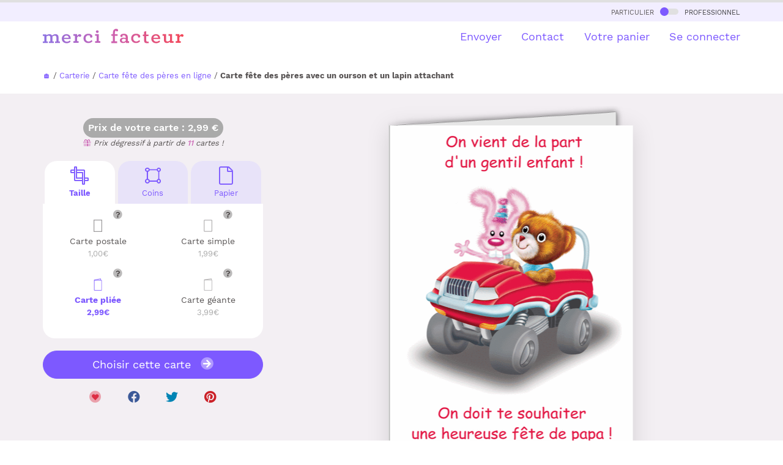

--- FILE ---
content_type: text/html
request_url: https://www.merci-facteur.com/cartes/r9-papi-mamie-papa-maman/r25-fete-des-peres/c15-fete-des-peres/960-heureuse-fete-des-peres/
body_size: 25764
content:
<!DOCTYPE html PUBLIC "-//W3C//DTD XHTML 1.0 Transitional//EN" "//www.w3.org/TR/xhtml1/DTD/xhtml1-transitional.dtd">
<html xmlns="//www.w3.org/1999/xhtml">
<head>
    <title>F&ecirc;te des p&egrave;res avec un ourson et un lapin attachant - envoi rapide</title>
<meta name="Description" CONTENT="Avec Merci Facteur, envoyez en quelques secondes une Carte f&ecirc;te des p&egrave;res avec un ourson et un lapin attachant ou bien une autre carte de fête des pères. 96% de clients satisfaits">
<meta http-equiv="Content-Type" content="text/html; charset=UTF-8">

<!-- Start of Facebook Meta Tags -->
<meta property="og:title" content="Merci Facteur : F&ecirc;te des p&egrave;res avec un ourson et un lapin attachant" />
<meta property="og:type" content="product" />
<meta property="og:url" content="https%3A%2F%2Fwww.merci-facteur.com%2Fcartes%2Fr9-papi-mamie-papa-maman%2Fr25-fete-des-peres%2Fc15-fete-des-peres%2F960-heureuse-fete-des-peres%2F" />
<meta property="og:image" content="https://www.merci-facteur.com/cartes/r9-papi-mamie-papa-maman/r25-fete-des-peres/c15-fete-des-peres/960-heureuse-fete-des-peres/prevu-960-heureuse-fete-des-peres_large.jpeg" />
<meta property="og:site_name" content="Merci-Facteur.com"/>
<meta property="og:description" content="Envoyez en quelques secondes par La Poste la carte &quot;F&ecirc;te des p&egrave;res avec un ourson et un lapin attachant&quot; avec Merci-facteur.com, ou bien une autre 960 parmi notre catalogue de plusieurs milliers de cartes illustrées." />

<meta name="robots" content="index,follow" />

<!-- End of Facebook Meta Tags -->


    
<link rel="canonical" href="https://www.merci-facteur.com/cartes/r9-papi-mamie-papa-maman/r25-fete-des-peres/c15-fete-des-peres/960-heureuse-fete-des-peres/">






<style>@font-face{font-family:'Work Sans';font-style:normal;font-weight:400;src:url(https://www.merci-facteur.com/v2017/bootstrap/QGYsz_wNahGAdqQ43Rh_c6Dpp_k.woff2) format('woff2');unicode-range:U+0102-0103,U+0110-0111,U+0128-0129,U+0168-0169,U+01A0-01A1,U+01AF-01B0,U+1EA0-1EF9,U+20AB;font-display:optional}@font-face{font-family:'Work Sans';font-style:normal;font-weight:400;src:url(https://www.merci-facteur.com/v2017/bootstrap/QGYsz_wNahGAdqQ43Rh_cqDpp_k.woff2) format('woff2');unicode-range:U+0100-024F,U+0259,U+1E00-1EFF,U+2020,U+20A0-20AB,U+20AD-20CF,U+2113,U+2C60-2C7F,U+A720-A7FF;font-display:optional}@font-face{font-family:'Work Sans';font-style:normal;font-weight:400;src:url(https://www.merci-facteur.com/v2017/bootstrap/QGYsz_wNahGAdqQ43Rh_fKDp.woff2) format('woff2');unicode-range:U+0000-00FF,U+0131,U+0152-0153,U+02BB-02BC,U+02C6,U+02DA,U+02DC,U+2000-206F,U+2074,U+20AC,U+2122,U+2191,U+2193,U+2212,U+2215,U+FEFF,U+FFFD;font-display:optional}@font-face{font-family:'Work Sans';font-style:normal;font-weight:500;src:url(https://www.merci-facteur.com/v2017/bootstrap/QGYsz_wNahGAdqQ43Rh_c6Dpp_k.woff2) format('woff2');unicode-range:U+0102-0103,U+0110-0111,U+0128-0129,U+0168-0169,U+01A0-01A1,U+01AF-01B0,U+1EA0-1EF9,U+20AB;font-display:optional}@font-face{font-family:'Work Sans';font-style:normal;font-weight:500;src:url(https://www.merci-facteur.com/v2017/bootstrap/QGYsz_wNahGAdqQ43Rh_cqDpp_k.woff2) format('woff2');unicode-range:U+0100-024F,U+0259,U+1E00-1EFF,U+2020,U+20A0-20AB,U+20AD-20CF,U+2113,U+2C60-2C7F,U+A720-A7FF;font-display:optional}@font-face{font-family:'Work Sans';font-style:normal;font-weight:500;src:url(https://www.merci-facteur.com/v2017/bootstrap/QGYsz_wNahGAdqQ43Rh_fKDp.woff2) format('woff2');unicode-range:U+0000-00FF,U+0131,U+0152-0153,U+02BB-02BC,U+02C6,U+02DA,U+02DC,U+2000-206F,U+2074,U+20AC,U+2122,U+2191,U+2193,U+2212,U+2215,U+FEFF,U+FFFD;font-display:optional}@font-face{font-family:'Work Sans';font-style:normal;font-weight:600;src:url(https://www.merci-facteur.com/v2017/bootstrap/QGYsz_wNahGAdqQ43Rh_c6Dpp_k.woff2) format('woff2');unicode-range:U+0102-0103,U+0110-0111,U+0128-0129,U+0168-0169,U+01A0-01A1,U+01AF-01B0,U+1EA0-1EF9,U+20AB;font-display:optional}@font-face{font-family:'Work Sans';font-style:normal;font-weight:600;src:url(https://www.merci-facteur.com/v2017/bootstrap/QGYsz_wNahGAdqQ43Rh_cqDpp_k.woff2) format('woff2');unicode-range:U+0100-024F,U+0259,U+1E00-1EFF,U+2020,U+20A0-20AB,U+20AD-20CF,U+2113,U+2C60-2C7F,U+A720-A7FF;font-display:optional}@font-face{font-family:'Work Sans';font-style:normal;font-weight:600;src:url(https://www.merci-facteur.com/v2017/bootstrap/QGYsz_wNahGAdqQ43Rh_fKDp.woff2) format('woff2');unicode-range:U+0000-00FF,U+0131,U+0152-0153,U+02BB-02BC,U+02C6,U+02DA,U+02DC,U+2000-206F,U+2074,U+20AC,U+2122,U+2191,U+2193,U+2212,U+2215,U+FEFF,U+FFFD;font-display:optional}@font-face{font-family:'Work Sans';font-style:normal;font-weight:700;src:url(https://www.merci-facteur.com/v2017/bootstrap/QGYsz_wNahGAdqQ43Rh_c6Dpp_k.woff2) format('woff2');unicode-range:U+0102-0103,U+0110-0111,U+0128-0129,U+0168-0169,U+01A0-01A1,U+01AF-01B0,U+1EA0-1EF9,U+20AB;font-display:optional}@font-face{font-family:'Work Sans';font-style:normal;font-weight:700;src:url(https://www.merci-facteur.com/v2017/bootstrap/QGYsz_wNahGAdqQ43Rh_cqDpp_k.woff2) format('woff2');unicode-range:U+0100-024F,U+0259,U+1E00-1EFF,U+2020,U+20A0-20AB,U+20AD-20CF,U+2113,U+2C60-2C7F,U+A720-A7FF;font-display:optional}@font-face{font-family:'Work Sans';font-style:normal;font-weight:700;src:url(https://www.merci-facteur.com/v2017/bootstrap/QGYsz_wNahGAdqQ43Rh_fKDp.woff2) format('woff2');unicode-range:U+0000-00FF,U+0131,U+0152-0153,U+02BB-02BC,U+02C6,U+02DA,U+02DC,U+2000-206F,U+2074,U+20AC,U+2122,U+2191,U+2193,U+2212,U+2215,U+FEFF,U+FFFD;font-display:optional}hr,img{border:0}body,mark{color:#000}body,figure{margin:0}.btn-group>.btn-group,.btn-toolbar .btn,.btn-toolbar .btn-group,.btn-toolbar .input-group,.col-xs-1,.col-xs-10,.col-xs-11,.col-xs-12,.col-xs-2,.col-xs-3,.col-xs-4,.col-xs-5,.col-xs-6,.col-xs-7,.col-xs-8,.col-xs-9,.dropdown-menu{float:left}
html{font-family:sans-serif;-ms-text-size-adjust:100%;-webkit-text-size-adjust:100%}article,aside,details,figcaption,figure,footer,header,hgroup,main,menu,nav,section,summary{display:block}a{background-color:transparent}a:active,a:hover{outline:0}b,optgroup,strong{font-weight:700}h1{margin:.67em 0}img{vertical-align:middle}.img-thumbnail,body{background-color:#fff}.popover,body{font-family:'Work Sans',sans-serif}*,:after,:before{-webkit-box-sizing:border-box;-moz-box-sizing:border-box;box-sizing:border-box}html{font-size:10px;-webkit-tap-highlight-color:transparent}body{font-size:15px;line-height:1.42857143}a{color:#7d59ff;text-decoration:none}a:focus,a:hover{color:#3d88c9;text-decoration:underline}.h1,.h2,.h3,.h4,.h5,.h6,h1,h2,h3,h4,h5,h6{font-family:inherit;font-weight:500;line-height:1.4;color:inherit}.h1,.h2,.h3,h1,h2,h3{margin-top:20px;margin-bottom:10px}.h4,.h5,.h6,h4,h5,h6{margin-top:10px;margin-bottom:10px}.h1,h1{font-size:36px}.h4,h4{font-size:18px}.small,small{font-size:85%}.text-left{text-align:left}.text-right{text-align:right}.text-center{text-align:center}dl,ol,ul{margin-top:0}ol,ul{margin-bottom:10px}@media (min-width:768px){.container{width:750px}}.container,.container-fluid{margin-right:auto;margin-left:auto}.container,.container-fluid{padding-left:15px;padding-right:15px}@media (min-width:992px){.container{width:970px}}@media (min-width:1200px){.container{width:1170px}}.row{margin-left:-15px;margin-right:-15px}.col-lg-1,.col-lg-10,.col-lg-11,.col-lg-12,.col-lg-2,.col-lg-3,.col-lg-4,.col-lg-5,.col-lg-6,.col-lg-7,.col-lg-8,.col-lg-9,.col-md-1,.col-md-10,.col-md-11,.col-md-12,.col-md-2,.col-md-3,.col-md-4,.col-md-5,.col-md-6,.col-md-7,.col-md-8,.col-md-9,.col-sm-1,.col-sm-10,.col-sm-11,.col-sm-12,.col-sm-2,.col-sm-3,.col-sm-4,.col-sm-5,.col-sm-6,.col-sm-7,.col-sm-8,.col-sm-9,.col-xs-1,.col-xs-10,.col-xs-11,.col-xs-12,.col-xs-2,.col-xs-3,.col-xs-4,.col-xs-5,.col-xs-6,.col-xs-7,.col-xs-8,.col-xs-9{position:relative;min-height:1px;padding-left:15px;padding-right:15px}.col-xs-12{width:100%}.col-xs-11{width:91.66666667%}.col-xs-10{width:83.33333333%}.col-xs-9{width:75%}.col-xs-8{width:66.66666667%}.col-xs-7{width:58.33333333%}.col-xs-6{width:50%}.col-xs-5{width:41.66666667%}.col-xs-4{width:33.33333333%}.col-xs-3{width:25%}.col-xs-2{width:16.66666667%}.col-xs-1{width:8.33333333%}.col-xs-pull-12{right:100%}.col-xs-pull-11{right:91.66666667%}.col-xs-pull-10{right:83.33333333%}.col-xs-pull-9{right:75%}.col-xs-pull-8{right:66.66666667%}.col-xs-pull-7{right:58.33333333%}.col-xs-pull-6{right:50%}.col-xs-pull-5{right:41.66666667%}
.col-xs-pull-4{right:33.33333333%}.col-xs-pull-3{right:25%}.col-xs-pull-2{right:16.66666667%}.col-xs-pull-1{right:8.33333333%}.col-xs-pull-0{right:auto}.col-xs-push-12{left:100%}.col-xs-push-11{left:91.66666667%}.col-xs-push-10{left:83.33333333%}.col-xs-push-9{left:75%}.col-xs-push-8{left:66.66666667%}.col-xs-push-7{left:58.33333333%}.col-xs-push-6{left:50%}.col-xs-push-5{left:41.66666667%}.col-xs-push-4{left:33.33333333%}.col-xs-push-3{left:25%}.col-xs-push-2{left:16.66666667%}.col-xs-push-1{left:8.33333333%}.col-xs-push-0{left:auto}.col-xs-offset-12{margin-left:100%}.col-xs-offset-11{margin-left:91.66666667%}.col-xs-offset-10{margin-left:83.33333333%}.col-xs-offset-9{margin-left:75%}.col-xs-offset-8{margin-left:66.66666667%}.col-xs-offset-7{margin-left:58.33333333%}.col-xs-offset-6{margin-left:50%}.col-xs-offset-5{margin-left:41.66666667%}.col-xs-offset-4{margin-left:33.33333333%}.col-xs-offset-3{margin-left:25%}.col-xs-offset-2{margin-left:16.66666667%}.col-xs-offset-1{margin-left:8.33333333%}.col-xs-offset-0{margin-left:0}@media (min-width:768px){.col-sm-1,.col-sm-10,.col-sm-11,.col-sm-12,.col-sm-2,.col-sm-3,.col-sm-4,.col-sm-5,.col-sm-6,.col-sm-7,.col-sm-8,.col-sm-9{float:left}.col-sm-12{width:100%}.col-sm-11{width:91.66666667%}.col-sm-10{width:83.33333333%}.col-sm-9{width:75%}.col-sm-8{width:66.66666667%}.col-sm-7{width:58.33333333%}.col-sm-6{width:50%}.col-sm-5{width:41.66666667%}.col-sm-4{width:33.33333333%}.col-sm-3{width:25%}.col-sm-2{width:16.66666667%}.col-sm-1{width:8.33333333%}.col-sm-pull-12{right:100%}.col-sm-pull-11{right:91.66666667%}.col-sm-pull-10{right:83.33333333%}.col-sm-pull-9{right:75%}.col-sm-pull-8{right:66.66666667%}.col-sm-pull-7{right:58.33333333%}.col-sm-pull-6{right:50%}.col-sm-pull-5{right:41.66666667%}.col-sm-pull-4{right:33.33333333%}.col-sm-pull-3{right:25%}.col-sm-pull-2{right:16.66666667%}.col-sm-pull-1{right:8.33333333%}.col-sm-pull-0{right:auto}.col-sm-push-12{left:100%}.col-sm-push-11{left:91.66666667%}.col-sm-push-10{left:83.33333333%}.col-sm-push-9{left:75%}.col-sm-push-8{left:66.66666667%}.col-sm-push-7{left:58.33333333%}.col-sm-push-6{left:50%}.col-sm-push-5{left:41.66666667%}.col-sm-push-4{left:33.33333333%}.col-sm-push-3{left:25%}.col-sm-push-2{left:16.66666667%}.col-sm-push-1{left:8.33333333%}.col-sm-push-0{left:auto}.col-sm-offset-12{margin-left:100%}.col-sm-offset-11{margin-left:91.66666667%}.col-sm-offset-10{margin-left:83.33333333%}.col-sm-offset-9{margin-left:75%}.col-sm-offset-8{margin-left:66.66666667%}.col-sm-offset-7{margin-left:58.33333333%}.col-sm-offset-6{margin-left:50%}.col-sm-offset-5{margin-left:41.66666667%}.col-sm-offset-4{margin-left:33.33333333%}.col-sm-offset-3{margin-left:25%}.col-sm-offset-2{margin-left:16.66666667%}.col-sm-offset-1{margin-left:8.33333333%}.col-sm-offset-0{margin-left:0}}@media (min-width:992px){.col-md-1,.col-md-10,.col-md-11,.col-md-12,.col-md-2,.col-md-3,.col-md-4,.col-md-5,.col-md-6,.col-md-7,.col-md-8,.col-md-9{float:left}.col-md-12{width:100%}.col-md-11{width:91.66666667%}
.font-chapeau, .font-ss-titre, h2, .h2 {font-size: 24px;}ol{padding-left:20px}.label-souscat-static
.col-md-10{width:83.33333333%}.col-md-9{width:75%}.col-md-8{width:66.66666667%}.col-md-7{width:58.33333333%}.col-md-6{width:50%}.col-md-5{width:41.66666667%}.col-md-4{width:33.33333333%}.col-md-3{width:25%}.col-md-2{width:16.66666667%}.col-md-1{width:8.33333333%}.col-md-pull-12{right:100%}.col-md-pull-11{right:91.66666667%}.col-md-pull-10{right:83.33333333%}.col-md-pull-9{right:75%}.col-md-pull-8{right:66.66666667%}.col-md-pull-7{right:58.33333333%}.col-md-pull-6{right:50%}.col-md-pull-5{right:41.66666667%}.col-md-pull-4{right:33.33333333%}.col-md-pull-3{right:25%}.col-md-pull-2{right:16.66666667%}.col-md-pull-1{right:8.33333333%}.col-md-pull-0{right:auto}.col-md-push-12{left:100%}.col-md-push-11{left:91.66666667%}.col-md-push-10{left:83.33333333%}.col-md-push-9{left:75%}.col-md-push-8{left:66.66666667%}.col-md-push-7{left:58.33333333%}.col-md-push-6{left:50%}.col-md-push-5{left:41.66666667%}.col-md-push-4{left:33.33333333%}.col-md-push-3{left:25%}.col-md-push-2{left:16.66666667%}.col-md-push-1{left:8.33333333%}.col-md-push-0{left:auto}.col-md-offset-12{margin-left:100%}.col-md-offset-11{margin-left:91.66666667%}.col-md-offset-10{margin-left:83.33333333%}.col-md-offset-9{margin-left:75%}.col-md-offset-8{margin-left:66.66666667%}.col-md-offset-7{margin-left:58.33333333%}.col-md-offset-6{margin-left:50%}.col-md-offset-5{margin-left:41.66666667%}.col-md-offset-4{margin-left:33.33333333%}.col-md-offset-3{margin-left:25%}.col-md-offset-2{margin-left:16.66666667%}.col-md-offset-1{margin-left:8.33333333%}.col-md-offset-0{margin-left:0}}@media (min-width:1200px){.col-lg-1,.col-lg-10,.col-lg-11,.col-lg-12,.col-lg-2,.col-lg-3,.col-lg-4,.col-lg-5,.col-lg-6,.col-lg-7,.col-lg-8,.col-lg-9{float:left}.col-lg-12{width:100%}.col-lg-11{width:91.66666667%}.col-lg-10{width:83.33333333%}.col-lg-9{width:75%}.col-lg-8{width:66.66666667%}.col-lg-7{width:58.33333333%}.col-lg-6{width:50%}.col-lg-5{width:41.66666667%}.col-lg-4{width:33.33333333%}.col-lg-3{width:25%}.col-lg-2{width:16.66666667%}.col-lg-1{width:8.33333333%}.col-lg-pull-12{right:100%}.col-lg-pull-11{right:91.66666667%}.col-lg-pull-10{right:83.33333333%}.col-lg-pull-9{right:75%}.col-lg-pull-8{right:66.66666667%}.col-lg-pull-7{right:58.33333333%}.col-lg-pull-6{right:50%}.col-lg-pull-5{right:41.66666667%}.col-lg-pull-4{right:33.33333333%}.col-lg-pull-3{right:25%}.col-lg-pull-2{right:16.66666667%}.col-lg-pull-1{right:8.33333333%}.col-lg-pull-0{right:auto}.col-lg-push-12{left:100%}.col-lg-push-11{left:91.66666667%}.col-lg-push-10{left:83.33333333%}.col-lg-push-9{left:75%}.col-lg-push-8{left:66.66666667%}.col-lg-push-7{left:58.33333333%}.col-lg-push-6{left:50%}.col-lg-push-5{left:41.66666667%}.col-lg-push-4{left:33.33333333%}.col-lg-push-3{left:25%}.col-lg-push-2{left:16.66666667%}.col-lg-push-1{left:8.33333333%}.col-lg-push-0{left:auto}.col-lg-offset-12{margin-left:100%}.col-lg-offset-11{margin-left:91.66666667%}.col-lg-offset-10{margin-left:83.33333333%}.col-lg-offset-9{margin-left:75%}.col-lg-offset-8{margin-left:66.66666667%}.col-lg-offset-7{margin-left:58.33333333%}.col-lg-offset-6{margin-left:50%}.col-lg-offset-5{margin-left:41.66666667%}.col-lg-offset-4{margin-left:33.33333333%}.col-lg-offset-3{margin-left:25%}.col-lg-offset-2{margin-left:16.66666667%}.col-lg-offset-1{margin-left:8.33333333%}.col-lg-offset-0{margin-left:0}}.collapsing,.dropdown,.dropup{position:relative}.btn{display:inline-block;margin-bottom:0;font-weight:400;text-align:center;vertical-align:middle;touch-action:manipulation;cursor:pointer;background-image:none;border:1px solid transparent;white-space:nowrap;padding:6px 12px;font-size:14px;line-height:1.42857143;border-radius:10px;-webkit-user-select:none;-moz-user-select:none;-ms-user-select:none;user-select:none}.btn-default,.btn-default.focus,.btn-default:focus{color:#000;background-color:#fff;border-color:#dadbde}.btn-primary,.btn-primary.focus,.btn-primary:focus{color:#fff;background-color:#7d59ff;border-color:#7d59ff}.btn-group-lg>.btn,.btn-lg{padding:10px 16px;font-size:18px;line-height:1.3333333;border-radius:10px}.fade{opacity:0;-webkit-transition:opacity .15s linear;-o-transition:opacity .15s linear;transition:opacity .15s linear}.embed-responsive,.modal,.modal-open,.progress{overflow:hidden}.navbar-fixed-bottom,.navbar-fixed-top{position:fixed;right:0;left:0;z-index:1030}.navbar-fixed-top{top:0;border-width:0 0 1px}@media (min-width:768px){.navbar-fixed-bottom,.navbar-fixed-top,.navbar-static-top{border-radius:0}}.modal,.modal-backdrop{right:0;bottom:0;left:0}.modal{display:none;position:fixed;top:0;z-index:1050;outline:0}.btn-group-vertical>.btn-group:after,.btn-group-vertical>.btn-group:before,.btn-toolbar:after,.btn-toolbar:before,.clearfix:after,.clearfix:before,.container-fluid:after,.container-fluid:before,.container:after,.container:before,.dl-horizontal dd:after,.dl-horizontal dd:before,.form-horizontal .form-group:after,.form-horizontal .form-group:before,.modal-footer:after,.modal-footer:before,.modal-header:after,.modal-header:before,.nav:after,.nav:before,.navbar-collapse:after,.navbar-collapse:before,.navbar-header:after,.navbar-header:before,.navbar:after,.navbar:before,.pager:after,.pager:before,.panel-body:after,.panel-body:before,.row:after,.row:before{content:" ";display:table}
.btn-group-vertical>.btn-group:after,.btn-toolbar:after,.clearfix:after,.container-fluid:after,.container:after,.dl-horizontal dd:after,.form-horizontal .form-group:after,.modal-footer:after,.modal-header:after,.nav:after,.navbar-collapse:after,.navbar-header:after,.navbar:after,.pager:after,.panel-body:after,.row:after{clear:both}.pull-left{float:left!important}.hidden,.visible-lg,.visible-lg-block,.visible-lg-inline,.visible-lg-inline-block,.visible-md,.visible-md-block,.visible-md-inline,.visible-md-inline-block,.visible-sm,.visible-sm-block,.visible-sm-inline,.visible-sm-inline-block,.visible-xs,.visible-xs-block,.visible-xs-inline,.visible-xs-inline-block{display:none!important}@media (max-width: 767px){.text-center-xs{text-align:center}#brd-crumbs{overflow-x: auto;white-space: nowrap;width: 100%;}ol{padding-left:0px}.font-ss-titre,h2,.h2{font-size: 20px;}.title_h1_index{font-size:23px!important;margin-bottom:20px;margin-top:0;}.inter-section-xs {margin-top: 10px;}.inter-section {margin-top: 50px;}.inter-section-l{margin-top:80px;padding-bottom:40px;}.padding-section-l{padding:90px 0;}.visible-xs{display:block!important}}@media (min-width:768px) and (max-width:991px){.hidden-sm{display:none!important}}h1,h2,h3,h4{margin-top:0;color:#3f3f40}body,h1,h2,h3,h4{color:#585454}body{padding-top:75px}h1{font-size:25px;font-weight:600}.btn{border-radius:20px}.btn.btn-lg{border-radius:30px}.main-color{font-weight: 500;color:#CB62B4}.valid-etape-prev i,.valid-etape-suivante i{font-size:21px}.valid-etape-suivante i{margin-left:10px}#navbar-general{border-top:4px solid #e0e0e0}#valid-etape-suivante-mobile{position:fixed;bottom:10px;left:75px;right:10px;z-index:1029}#valid-etape-prev-mobile{position:fixed;bottom:10px;left:10px;z-index:1029}.bg-color-grey-light{background-color:#F2EEFF}.bg-color-violet-light{background-color:#F3EFF3}.inter-section-xxs{margin-top:20px}.inter-section-xs{margin-top:70px}.inter-section{margin-top:90px}.inter-section-l{margin-top:100px;padding-bottom:60px}.shadow-2{box-shadow:0 4px 36px rgb(0 0 0 / 13%);}.card-h-natural-format,.card-s-natural-format,.card-v-natural-format,.cart-h-verso-natural-format,.cart-s-verso-natural-format,.cart-v-verso-natural-format,.editor-text-card-geante,.editor-text-card-normale,.editor-text-card-postale{margin-right:auto;margin-left:auto;overflow:hidden}[class*=col-]:not(.no-margin-top){margin-top:20px}.card-v-natural-format,.card-v-verso-natural-format{position:relative;width:290px;height:394px;background-color:#fff;left:0;right:0}.card-v-natural-format>img{width:290px;height:394px;position:absolute;right:0;left:0;top:0}.wishlist{color:#dd2e44;cursor:pointer;font-size:20px}.zone-choix-coin,.zone-choix-couleur,.zone-choix-format,.zone-choix-papier{z-index:2}@media (min-width:768px){.sm-minus-margin-top-50{margin-top:-50px!important}.card-h-natural-format,.card-h-verso-natural-format,.card-s-natural-format,.card-s-verso-natural-format,.card-v-natural-format,.card-v-verso-natural-format{margin-left:auto;margin-right:auto;background-color:#fff;overflow:hidden}.card-v-natural-format,.card-v-verso-natural-format{position:relative;width:399px;height:561px;left:0;right:0}.card-v-natural-format>img{width:399px;height:auto;left:0;top:0;right:0;position:absolute}}@media (max-width:991px){h1{font-size:20px}}.price-zone{border-radius:32px;background-color:#aaa;display:inline-block;padding:5px 8px;font-weight:600;color:#fff;font-size:16px}#top-particulier-pro{background-color:#f6f6f6;font-variant:small-caps;padding:5px}#top-particulier-pro>div>a{color:#3f3f40}#top-particulier-pro>div>a>div{position:relative;display:inline-block;background-color:#e0e0e0;border-radius:10px;width:30px;height:10px;margin-left:5px;margin-right:5px}#top-particulier-pro>div>a>div>div{position:absolute;background-color:#7d59ff;width:14px;height:14px;border-radius:14px;top:-2px}#navbar-general{background-color:#fff}#navbar-general .row{margin-top:12px}#navbar-general .container{position:relative}.cd-morph-dropdown{height:50px;background-color:#fff}.cd-morph-dropdown li,.cd-morph-dropdown ul{list-style-type:none;padding-left:0}.cd-morph-dropdown::before{content:'mobile';display:none}.dropdown-list #header-produits img{width:50px;height:auto}.cd-morph-dropdown .nav-trigger{position:absolute;right:0;height:50px;width:50px;overflow:hidden;text-indent:100%;white-space:nowrap;color:transparent;z-index:10}.cd-morph-dropdown .nav-trigger span,.cd-morph-dropdown .nav-trigger span::after,.cd-morph-dropdown .nav-trigger span::before{position:absolute;background-color:#1a1a1a;height:3px;width:26px}.cd-morph-dropdown .nav-trigger span{left:50%;top:50%;bottom:auto;right:auto;-webkit-transform:translateX(-50%) translateY(-50%);-ms-transform:translateX(-50%) translateY(-50%);transform:translateX(-50%) translateY(-50%);-webkit-transition:background-color .3s;transition:background-color .3s}.cd-morph-dropdown .nav-trigger span::after,.cd-morph-dropdown .nav-trigger span::before{content:'';left:0;-webkit-transition:-webkit-transform .3s;transition:-webkit-transform .3s;transition:transform .3s;transition:transform .3s,-webkit-transform .3s}.cd-morph-dropdown .nav-trigger span::before{-webkit-transform:translateY(-9px);-ms-transform:translateY(-9px);transform:translateY(-9px)}.cd-morph-dropdown .nav-trigger span::after{-webkit-transform:translateY(9px);-ms-transform:translateY(9px);transform:translateY(9px)}.cd-morph-dropdown .main-nav{display:none}.cd-morph-dropdown .morph-dropdown-wrapper{display:none;top:50px;position:absolute;left:0;width:100%;padding:1.2em 5%;box-shadow:inset 0 1px 0 #e6e6e6;background-color:#f6f6f6}.cd-morph-dropdown .dropdown-list>ul>li{margin-bottom:20px}.font-weight-bold,.title_h1_index{font-weight:700;}.title_h1_index{font-size:30px;margin-bottom:23px;margin-top:40px;}
@media (max-width:991px){.cd-morph-dropdown .morph-dropdown-wrapper{z-index:1030;overflow-y:auto;overflow-x:hidden;max-height:calc(100vh - 50px)}}@media only screen and (min-width:1000px){.dropdown-list #header-produits img{width:50px;height:auto}.cd-morph-dropdown{left:0;top:0;width:100%;padding:0;text-align:center;background-color:transparent}.cd-morph-dropdown::before{content:'desktop'}.cd-morph-dropdown .nav-trigger{display:none}.cd-morph-dropdown .main-nav{display:inline-block}.cd-morph-dropdown .main-nav>ul>li{display:inline-block;float:left}.cd-morph-dropdown .main-nav>ul>li>a{display:block;padding:0 0 0 1.8em;font-size:1.8rem;-webkit-font-smoothing:antialiased;-moz-osx-font-smoothing:grayscale;-webkit-transition:opacity .2s;transition:opacity .2s}.cd-morph-dropdown .morph-dropdown-wrapper{display:block;top:58px;width:auto;padding:0;box-shadow:none;background-color:transparent;-webkit-transform:translateZ(0);transform:translateZ(0);will-change:transform;-webkit-transform:translateY(20px);-ms-transform:translateY(20px);transform:translateY(20px);-webkit-transition:-webkit-transform .3s;transition:-webkit-transform .3s;transition:transform .3s;transition:transform .3s,-webkit-transform .3s}.cd-morph-dropdown .dropdown-list{position:absolute;top:-12px;left:-30px;visibility:hidden;-webkit-transform:translateZ(0);transform:translateZ(0);will-change:transform,width,height;-webkit-transition:visibility .3s;transition:visibility .3s;box-shadow:0 50px 100px rgba(50,50,93,.1),0 15px 35px rgba(50,50,93,.15),0 5px 15px rgba(0,0,0,.1)}.cd-morph-dropdown .dropdown-list::before{content:'';position:absolute;bottom:100%;left:50%;right:auto;-webkit-transform:translateX(-50%);-ms-transform:translateX(-50%);transform:translateX(-50%);height:0;width:0;border:14px solid transparent;border-bottom-color:#fafafa;opacity:0;-webkit-transition:opacity .3s;transition:opacity .3s}.cd-morph-dropdown .dropdown-list>ul{position:relative;z-index:1;height:100%;width:100%;overflow:hidden}.cd-morph-dropdown .dropdown{position:absolute;left:0;top:0;opacity:0;visibility:hidden;width:100%;-webkit-transition:opacity .3s,visibility .3s;transition:opacity .3s,visibility .3s}.cd-morph-dropdown .content{padding:0 20px;-webkit-transition:-webkit-transform .3s;transition:-webkit-transform .3s;transition:transform .3s;transition:transform .3s,-webkit-transform .3s;text-align:left}.cd-morph-dropdown .produits .content{width:600px}.cd-morph-dropdown .bg-layer{position:absolute;top:0;left:0;height:1px;width:1px;opacity:0;-webkit-transition:opacity .3s;transition:opacity .3s;-webkit-transform-origin:top left;-ms-transform-origin:top left;transform-origin:top left;-webkit-transform:translateZ(0);transform:translateZ(0);will-change:transform;-webkit-backface-visibility:hidden;backface-visibility:hidden}}.btn-choice-perso-carte{width:50%;box-sizing:border-box;float:left;position:relative}.carte-options-mobile-view .btn-choice-perso-carte{width:25%;text-align: center;}.btn-choice-perso-carte>div{margin:3px;position:relative;border-radius:10px;padding:50px 5px 5px 5px ;line-height:16px;font-size:14px;height:90px}.btn-choice-perso-carte>div.is-selected-format{color:#7D59FF!important;font-weight:bold}.btn-choice-perso-carte .detail-top-left{position:absolute;top:3px;left:5px;width:auto}.btn-choice-perso-carte .detail-top-left img{width:40px;height:40px}.btn-choice-perso-carte .info-plus-carte-format{position:absolute;top:10px;right: calc( 50% - 40px);width:auto;cursor:pointer}.title-choice-perso-carte{margin:0}.container-choice-perso-carte small{display:block;margin-top:5px;color:#aaa;font-size:13px}.container-choice-perso-carte>div:before{content:" ";display:table}.container-choice-perso-carte>div:after{clear:both;content:" ";display:table}.zone-choix-papier{margin-top:10px}@media (max-width:1200px){.btn-choice-perso-carte>div{height:90px}}.review-container{padding:20px;margin:10px;overflow-x:hidden;overflow-y:auto;height:200px;border-radius:20px;background-color:#e8e3f9}.review-container b{color:#7d59ff}.hover-choice-format{padding:5px;cursor:pointer}.hover-choice-format:not(.is-selected-format):hover{background-color:#fafafa;border-radius:5px}.price-total-carte{margin-left:auto;margin-right:auto}.btn-default{border-color:#7d59ff;color:#7d59ff}.font-mini-chapeau {font-size: 18px;}ul,li{list-style-type:none;list-style:none;padding:initial;}.encart-produit-mf{margin-top: 70px;position:absolute;left:0;right:0;background-color:#f5e0f0;border-radius:20px}.encart-produit-mf>.img-encart{position:relative;background-color:rgba(255,255,255,0.5);border-top-left-radius: 20px;border-top-right-radius: 20px;}.encart-produit-mf .titre-encars{font-weight:bold;color:#cb62b4;font-size: 25px;}.encart-produit-mf .text-encart{padding:0px 10px 10px}.infos-card{padding-top:20px}.hover-choice-format img{display:none}
.card-to-flip .card-v-natural-format,.card-to-flip .card-v-verso-natural-format{position:absolute;}
.is-selected-format img[data-state="active"]{display:block}
.hover-choice-format:not(.is-selected-format) img:not([data-state="active"]){display:block}
.massive-btn{background-color:#e8e3f9;color:#7d59ff;border-radius:20px;padding:50px 20px 50px 20px;min-height:150px}.massive-btn:hover{background-color:#7d59ff;color:#e8e3f9}.box-mf-violet-light{
    background-color:#e8e3f9;
} 
.box-mf-orange-light{
    background-color:#fff2f2;
}
.box-mf-rose-light{
    background-color:#f5e0f0;
}
.box-mf{padding:10px;border-radius:20px;}.btn-load-more:before { content: '';position: absolute; width: 55px;height: 21px;bottom: 0;left: -55px;background: rgb(255, 255, 255);background: linear-gradient(90deg, rgba(255, 255, 255, 0) 0%, rgba(255, 255, 255, 1) 100%);
}.container-load-more {
    height: 27px;
    overflow: hidden;
    position: relative;
}.container-load-more.open {
    height: auto;
}.btn-load-more {
    position: absolute;
    bottom: 3px;
    right: 0;
    background: white;
    
}
.bg-color-grey-light .btn-load-more {background-color:#F2EEFF}
.bg-color-grey-light .btn-load-more:before {background:#F2EEFF;background: linear-gradient(90deg, rgba(250, 250, 250, 0) 0%, rgba(242,238,255, 1) 100%);}
.btn-load-more, .btn-load-less{font-weight: 600;
    font-size: 14px;cursor:pointer}
    .is_ia_label{
  color: #000;
  position: absolute;
  background-color: rgba(216,205,255,0.5);
  border-radius: 10px 10px 0 0;
  padding: 2px 5px;
  top: -19px;
  right: 5px;
  font-size: 11px;
}
    .infos-card figcaption small{font-size: 75%;}
    </style>

<!-- Google Tag Manager -->
<script>(function(w,d,s,l,i){w[l]=w[l]||[];w[l].push({'gtm.start':
new Date().getTime(),event:'gtm.js'});var f=d.getElementsByTagName(s)[0],
j=d.createElement(s),dl=l!='dataLayer'?'&l='+l:'';j.async=true;j.src=
'https://www.googletagmanager.com/gtm.js?id='+i+dl;f.parentNode.insertBefore(j,f);
})(window,document,'script','dataLayer','GTM-58BB5FM');</script>
<!-- End Google Tag Manager -->
<link rel="preload" href="https://www.merci-facteur.com/v2017/bootstrap/css/bootstrap.min.css?v0.1" as="style" onload="this.onload=null;this.rel='stylesheet'">
<noscript><link rel="stylesheet" href="https://www.merci-facteur.com/v2017/bootstrap/css/bootstrap.min.css?v0.1"></noscript>
<!-- <link href="https://www.merci-facteur.com/v2017/bootstrap/css/bootstrap.min.css?v0.1" rel="stylesheet" type="text/css" /> -->

   
    
<link rel="preload" href="https://www.merci-facteur.com/v2017/bootstrap/override-bootstrap.min.css?v1.73" as="style" onload="this.onload=null;this.rel='stylesheet'">
<noscript><link rel="stylesheet" href="https://www.merci-facteur.com/v2017/bootstrap/override-bootstrap.min.css?v1.73"></noscript>
<!-- <link href="https://www.merci-facteur.com/v2017/bootstrap/override-bootstrap.min.css?v1.73" rel="stylesheet" type="text/css" /> -->

<meta name="viewport" content="width=device-width, initial-scale=1">



</head>

<BODY >
<!-- Google Tag Manager (noscript) -->
<noscript><iframe src="https://www.googletagmanager.com/ns.html?id=GTM-58BB5FM"
height="0" width="0" style="display:none;visibility:hidden"></iframe></noscript>
<!-- End Google Tag Manager (noscript) -->

<header>
<div class=" navbar-fixed-top " id="navbar-general">
   

    <div class="text-center" data-id-info="42" data-time-start="1758381832" data-time-limit="1767307156" id="top-bar-info-speciale" style="
    background-color: #c60000;
    color: #fff;
    overflow: hidden;
    display: none;
    height: 0px;
    opacity:0.4;
    padding-top:5px;
    margin-top:-5px;
"><div class="container"><i style="position:absolute;right:5px;top: 3px;cursor:pointer;" class="fad fa-times close-info-speciale"></i>
        <small><b>PROMO VOEUX 2026</b><span data-statut="isopened" class="hidden"> &nbsp; <i class="fas fa-sort-up" style="cursor:pointer;font-size:17px;"></i>&nbsp;&nbsp;</span><span data-statut="isclosed" class="hidden-xs"> -20% de réduction avec le code <b><u>VOEUX2026</u></b> &nbsp; <i class="fas fa-sort-down" style="cursor:pointer;font-size:17px;"></i></span><span data-statut="isclosed" class="hidden-sm hidden-md hidden-lg"> &nbsp; <i class="fas fa-sort-down" style="cursor:pointer;font-size:17px;"></i>&nbsp;&nbsp;</span><br><br>-20% de réduction avec le code <b><u>VOEUX2026</u></b> sur l'envoi de vos voeux 2026, jusqu'au 1er Janvier !</small><br>&nbsp;<br><a class="btn btn-default btn-xs" href="/cartes/r5-fetes-de-fin-d-annee/r6-cartes-de-voeux/">Envoyer des cartes</a><br>&nbsp;<br><div class="btn btn-default btn-xs close-info-speciale">Ne plus afficher</div><br>&nbsp;
                    
       </div> 
    </div>
      
       <div class="text-right text-center-xs" id="top-particulier-pro" ><div class="container">
                particulier <a href="/pro/"><div><div></div></div> professionnel</a>
                    
       </div> 
    </div>
         <div class="cd-morph-dropdown">
   <div class="container ">
       <a href="#0" class="nav-trigger">Open Nav<span aria-hidden="true"></span></a>
       
       <div class="row">
           <div class="col-xs-9 col-md-4 text-left no-margin-top">
               
               <a style="    white-space: nowrap;" href="/">
                    <img loading="lazy" alt="Envoyer un courrier" width="230" height="25" style="display:inline-block" src="https://dk2wbmtb9x9n8.cloudfront.net/assets/v2017/img/logo-top.svg">                </a>

                
           </div>
           <div class="visible-xs visible-sm col-xs-2 text-left no-margin-top"><a href="https://www.merci-facteur.com/contact.php"><i title="Contacter Merci Facteur" alt="Contacter Merci Facteur" class="fas fa-question-circle" style="
    font-size: 28px;
    color: #585454;
"></i></a></div>

<div class="visible-xs visible-sm col-xs-1 text-left no-margin-top"></div>
           
           
           <div class="col-md-8 text-right no-margin-top">
               
               <nav class="main-nav">
                   <ul>
       <li class="has-dropdown produits" data-content="header-produits">
                 <a href="#0">Envoyer</a>
              </li>

              <li class="links" data-content="support">
                 <a href="/contact.php">Contact</a>
              </li>
            <li class="links" data-content="pricing">
                 <a href="/membre-commande-recapitulatif.php"> Votre panier</a>
              </li>
                  

              
              
              
              <li class="button" data-content="connecter">
                 <a href="javascript:void(0)" class="btn-login-membre">Se connecter</a>
              </li>
                              </ul>
        </nav>
           </div>
       </div>
       
        
       
       
       
       
       
       
       
       
       
       
       
       <div class="morph-dropdown-wrapper">
       
       
       
      <div class="dropdown-list">
         <ul>
             
             
             <li id="connect" class="dropdown">
                    <div class='row'><div class='col-xs-4 text-center'>
                    <a href="/contact.php">Contact</a>
                        </div>
                        <div class='col-xs-4 text-center'>
                    <a href="/membre-commande-recapitulatif.php"><i class="fad fa-shopping-basket" aria-hidden="true"></i> Panier</a>
                    </div>
                        <div class='col-xs-4 text-center'>
                   <a href="javascript:void(0)"  class="btn-login-membre">Connexion</a>
                    </div>
                    </div>
                
                
            </li>
             
             <li id="header-produits" class="dropdown produits">
                <div class="content">
                    
                    
                    
                   
                        <div class="row">
                        <div class="hidden-xs col-sm-2 no-margin-top text-center">
                            <a href="/cartes/" style="font-size:45px">🎴</a>
                        </div>
                        <div class="col-xs-12 col-sm-10 no-margin-top">
                            <div class="row">
                            <div class="col-xs-12 no-margin-top">
                                <font class="visible-xs-inline" style="font-size:25px">🎴</font> <a href="/cartes/"><b>Envoyer une carte</b> <i class="fad fa-chevron-right" aria-hidden="true"></i></a><br>+9000 cartes à envoyer ou à acheter en quelques clics.</div>
                            
                                                            <div class="col-xs-6 col-sm-4">
                                    
                                    <small><a href="/cartes/r5-fetes-de-fin-d-annee/r6-cartes-de-voeux/">Voeux 2026</a></small>



                                    </div>
                                <div class="col-xs-6 col-sm-4">
                                <small><a href="/cartes/r5-fetes-de-fin-d-annee/r6-cartes-de-voeux/r41-carte-voeux-professionnelle/">Voeux Pro</a></small>
                                </div>
                                <div class="col-xs-6 col-sm-4">
                                    
                                    <small><a href="/cartes/r17-petites-attentions/r26-dire-bonjour/c7-bonjour/">Petit bonjour</a></small>
                                    
                                </div>
                                
                                
                             <div class="col-xs-6 col-sm-4">
                                 <small><a href="/cartes/r1-anniversaire/r2-souhaiter-un-anniversaire/"> Anniversaire</a></small>
                                       
                                </div>
                           <div class="col-xs-6 col-sm-4">
                              <small><a href="/cartes/r13-deces-et-condoleances/">Condoléances</a></small></div>
                                <div class="col-xs-6 col-sm-4">
                           <small><a href="/cartes/">+ Toutes la carterie</a></small></div>
                                                       </div>
                           
                        </div>
                            </div>
                    
                        <div class="row">
                        <div class="hidden-xs col-sm-2 no-margin-top text-center">
                            <a href="/membre-lettre.php" style="font-size:45px">📄</a>
                        </div>
                        <div class="col-xs-12 col-sm-10 no-margin-top">
                            <div class="row">
                            <div class="col-xs-12 no-margin-top">
                                <font class="visible-xs-inline" style="font-size:25px">📄</font> <a href="/membre-lettre.php"><b>Envoyer une lettre</b> <i class="fad fa-chevron-right" aria-hidden="true"></i></a><br>Vos lettres postées en envoi simple ou en recommandé.
                            </div>
                                                            <div class="col-xs-6 col-sm-4">
                                <small><a href="/lettres/modeles/resiliation/">Lettre résiliation</a></small></div>
                            <div class="col-xs-6 col-sm-4">
                                <small><a href="/lettres/modeles/logement/">Lettre logement</a></small></div>
                            <div class="col-xs-6 col-sm-4">
                                <small><a href="/lettres/modeles/assurances/">Lettre assurance</a></small>
                            </div>
                            <div class="col-xs-6 col-sm-4">
                                <small><a href="/lettres/modeles/compte-bancaire/">Lettre banque</a></small></div>
                            <div class="col-xs-6 col-sm-4">
                                <small><a href="/lettres/modeles/lettre-de-motivation/">Lettre motivation</a></small></div>
                            <div class="col-xs-6 col-sm-4">
                                <small><a href="/lettres/modeles/">+ Tous les modèles</a></small>
                            </div>
                                                            </div>
                        </div>
                        
                        </div>
                    
                        <div class="row">
                        <div class="hidden-xs col-sm-2 no-margin-top text-center">
                            <a href="/membre-photos.php" style="font-size:45px">📷</a>
                        </div>
                        <div class="col-xs-12 col-sm-10 no-margin-top">
                            <div class="row">
                            <div class="col-xs-12 no-margin-top">
                            <font class="visible-xs-inline" style="font-size:25px">📷</font> <a href="/membre-photos.php"><b>Envoyer des photos</b> <i class="fad fa-chevron-right" aria-hidden="true"></i></a><br>Accompagnez vos courriers de quelques photos.
                            </div>
                                </div>
                        </div>
                        </div>
                    
                                       
                            <div class="row"  style="background: #f6f6f6;margin: 0 -27px -20px -27px;padding: 20px 10px 20px 10px;">
                          <div class="hidden-xs col-sm-2 no-margin-top text-center" style="font-size:45px">
                            ✉️
                        </div>
                        <div class="col-xs-12 col-sm-10 no-margin-top"><font class="visible-xs-inline" style="font-size:25px">✉️</font> <b>Merci Facteur imprime et poste vos courriers le jour même.</b>
                            <div class="row">
                            
                    
                    <div class="col-xs-6 col-sm-6 no-margin-top">
                    <div class="inter-section-xxs"><small><a href="/lp/divers/ecriture-intelligente.php"><i class="fas fa-stars" aria-hidden="true"></i> Testez notre IA</a></small></div>
                    <div class="inter-section-xxs"><small><a href="/lp/carte/carte-postale.php">Créer une carte postale</a></small></div>
                    <div class="inter-section-xxs"><small><a href="/lp/divers/envoi-courrier-en-ligne.php">Envoyer un courrier par internet</a></small></div>
                    </div>
                    <div class="col-xs-6 col-sm-6 no-margin-top">
                    <div class="inter-section-xxs"><small><a href="/lettres/lrar/lettre-recommandee.php">Courrier recommandé avec accusé de réception</a></small></div>
                    <div class="inter-section-xxs"><small><a href="/lp/international/envoi-courrier-international.php">Envoyer lettre international</a></small></div>
                    <div class="inter-section-xxs"><small><a href="/lp/photo/envoi-photo.php">Envoyer des photos par la poste</a></small></div>
                    </div>
                    
                                </div>
                    </div>
                        </div>
                </div>
            </li>
             
            
             
             
             </ul>

         <div class="bg-layer" aria-hidden="true"></div>
      </div> 
       
       
       
       
   </div> <!-- morph-dropdown-wrapper -->
   </div>
   
   
   
   
   
   
   
   

   
   </div>
</div>








<div class="modal fade" tabindex="-1" role="dialog" id="windowconnect">
  <div class="modal-dialog" role="document">
    <div class="modal-content">
      
      <div class="modal-body">
        <button type="button" class="close" data-dismiss="modal" aria-label="Close"><span aria-hidden="true">&times;</span></button>
          
        <div class="zone-connexion">   
        
        <form id="login_form_particulier" class="inter-section-xxs" >
      
      <div class="form-group login-email-zone">
      <label for="pseudo_membre">Indiquez-nous votre adresse e-mail pour retrouver votre compte.</label>
      <div class="input-group ">
      
      <input tabindex="1" name="pseudo_membre" placeholder="Adresse email" id="pseudo_membre" type="text" size="12" class="form-control"><span class="input-group-addon"><i class="fad fa-envelope" aria-hidden="true"></i></span>
       </div></div>
           
              
       <div class="form-group login-pass-zone" style="display:none">
      
          
          <div class="text-center title_h1_index font-weight-bold">Bienvenue !</div>
          <div class="text-center email-quote inter-section-xxs font-weight-bold"></div>
          <div class="inter-section-xxs">
      <label for="passe_membre">Votre mot de passe :</label>
         <div class="input-group"> 
      <input tabindex="1" name="passe_membre" id="passe_membre" placeholder="Mot de passe" type="password" size="12" class="form-control"><span class="input-group-addon"><i class="fad fa-lock" aria-hidden="true"></i></span></div></div></div>
              
              
              
              
      <div class="text-center inter-section-xxs">
          <a  tabindex="2" class="btn btn-primary btn-lg " id="login_form_valid_particulier" data-step="need-email">Suivant &nbsp;<i class="fad fa-arrow-circle-right" aria-hidden="true"></i></a>
          <div class="login-forgot-pass text-center inter-section-xxs" style="display:none;"><a href="/mot-passe-oubliee.php"><small>Mot de passe oublié ?</small></a></div>
    </div>
    </form>
          
          
          <div class="over-line-text"><span>OU</span></div>
          
              <div class="row login-extern-connect">
                  <div class="col-xs-12 col-sm-6 text-center">
          <div class="fb-login-button" scope="public_profile,email" onlogin="fbCheckLoginState();" data-size="large" data-button-type="continue_with" data-show-faces="false" data-auto-logout-link="false" data-use-continue-as="false"></div>
                  </div>
          
          
                  <div class="col-xs-12 col-sm-6 text-center">
                  <div class="g_id_signin"
     data-type="standard"
     data-shape="rectangular"
     data-theme="outline"
     data-text="continue_with"
     data-size="large"
     data-logo_alignment="left">
</div>
                  <div id="g_id_onload" data-client_id="845969203512-tu5v729s5b9nnr65rud03u9a2hjjgd1t.apps.googleusercontent.com" data-callback="ggCheckLoginState"></div>
                    </div>
           
          
          
          
          </div>&nbsp;
   </div>
   <div class="zone-inscription" style="display:none;">
       <b>Inscrivez-vous à Merci Facteur !</b>
        <div style="" class="row inscr-extern-connect inter-section-xxs">
            
            <div class="col-xs-12 col-sm-6 text-center">
<div class="fb-login-button" scope="public_profile,email" onlogin="fbCheckLoginState();" data-size="large" data-button-type="continue_with" data-show-faces="false" data-auto-logout-link="false" data-use-continue-as="false"></div>
          <div class="fb-login-button" style="display:none;" scope="public_profile,email" onlogin="fbCheckLoginState();" data-size="small" data-button-type="continue_with" data-show-faces="false" data-auto-logout-link="false" data-use-continue-as="false"></div>
          </div>
          
          
          
            <div class="col-xs-12 col-sm-6 text-center">
            <div class="g_id_signin gg-login-button"
     data-type="standard"
     data-shape="rectangular"
     data-theme="outline"
     data-text="continue_with"
     data-size="large"
     data-logo_alignment="left">
</div>
<div style="display:none;" class="g_id_signin gg-login-button"
     data-type="standard"
     data-shape="rectangular"
     data-theme="outline"
     data-text="continue_with"
     data-size="small"
     data-logo_alignment="left">
</div>

                
              </div>
           
          
          
        </div>
        
        <div class="over-line-text"><span>OU</span></div>
        
        <a class="inscription-email" data-toggle="collapse" href="#collapseInscriptionEmail" aria-expanded="false" aria-controls="collapseInscriptionEmail"><div class="row"  style="cursor: pointer;margin-left:auto;margin-right:auto;width:265px;background-color:#4498E0;color:#fff;border-radius:5px;padding-top:10px;padding-bottom:10px;"><div class="col-xs-2 no-margin-top"><i class="fad fa-envelope" aria-hidden="true"></i></div><div class="col-xs-10 text-center no-margin-top">Inscription e-mail</div></div></a>
        <div class="collapse inter-section-xs" id="collapseInscriptionEmail">
	<form id="register-membre-particulier">
            
            
	<div class="form-group ">
  <label class="control-label" for="email">Votre adresse email :</label>
  <input type="text" name="email" value="" size="20" class='form-control'><small>Restera confidentielle.</small></div>
	<div class="form-group ">
  <label class="control-label" for="pass1">Choisissez un mot de passe :</label><input type="password" name="pass1" value="" size="15" class='form-control'><small>Entre 6 et 50 caractères.</small></div>
	<div class="form-group ">
  <label class="control-label" for="pass2">Confirmez votre mot de passe :</label><input type="password" name="pass2" value="" size="15" class='form-control'><small>Indiquez à nouveau le mot de passe choisi.</small></div>

  
  <div class="form-group">
  <div>
    <label><input type="checkbox" name="fetes_evenements" value="oui"> Recevoir les emails de Merci Facteur (rappel des fêtes, promotions, nouveautés, etc.)</label></div></div>
  
	<div class="form-group">
  <div>
    <label><input type="checkbox" name="coche_conditions_generales" value="oui"> J'ai lu, et j'accepte les <a href="javascript:void(0)" class="open-modal-cgu">conditions générales d'utilisation</a></label></div></div>
	
        
            <div class="form-group text-center"><div class='valid-inscription btn btn-primary btn-lg'>S'inscrire à Merci-Facteur</div></div>
                        </form></div>
       
       
    </div>   
    
      </div>
      <div class="modal-footer">
          <div class="zone-inscription" style="display:none;"><div class="login-register-question"><b>Déjà inscrit ? </b><span style="cursor:pointer" href="javascript:void(0)" class="btn-login-membre main-color">Connectez-vous !</span></div></div>
          <div class="zone-connexion">
          <div class="login-back text-left" style="display:none;"><span style="cursor:pointer" class="main-color" data-step=""><i class="fad fa-chevron-left" aria-hidden="true"></i> Retour</span></div>
          
          <div class="login-register-question"><b>Pas encore inscrit ? </b><span style="cursor:pointer" class="btn-register-membre main-color">Inscrivez-vous gratuitement !</span></div>
          </div>
      </div>
    </div>
  </div>
</div>

<div class="modal fade" tabindex="-1" role="dialog" id="next-step-no-content">
<div class="modal-dialog" role="document">
<div class="modal-content">
<div class="modal-header">
<button type="button" class="close" data-dismiss="modal" aria-label="Close"><span aria-hidden="true">&times;</span></button>
<div class="font-chapeau">Nouveau courrier</div>
</div>
<div class="modal-body">
<p>Que souhaitez-vous insérer dans votre nouveau courrier ?</p>

<div class="row">
    <div class="col-xs-12 col-sm-4 col-md-4 col-lg-4"><a href="/membre-lettre.php"><div class="text-center"><img loading="lazy" alt="Envoyer une lettre" src="https://dk2wbmtb9x9n8.cloudfront.net/assets/v2017/img/choix-lettre.png" style="width:65px;height:auto;max-width:100%;margin-top:10px"><b class="font-ss-titre">Une lettre</b></div></a></div>
    <div class="col-xs-12 col-sm-4 col-md-4 col-lg-4"><a href="/cartes/"><div class="text-center"><img loading="lazy" alt="Envoyer une carte" src="https://dk2wbmtb9x9n8.cloudfront.net/assets/v2017/img/choix-carte.webp" style="width:65px;height:auto;max-width:100%;margin-top:10px"><b class="font-ss-titre">Une carte</b></div></a></div>
    <div class="col-xs-12 col-sm-4 col-md-4 col-lg-4"><a href="/membre-photos.php"><div class="text-center"><img loading="lazy" alt="Envoyer une photo" src="https://dk2wbmtb9x9n8.cloudfront.net/assets/v2017/img/choix-photo.png" style="width:65px;height:auto;max-width:100%;"><b class="font-ss-titre">Une photo</b></div></a></div>
</div>

</div>
    
      <div class="modal-footer">
<button type="button" class="btn btn-default" data-dismiss="modal">Annuler</button>
      </div>
</div>
</div>
</div>
</header>
<main>
<script>goToPrevStep={type:"link",valeur:"/membre-voeux-categorie_funel.php?selectType=card&selectId=15"};</script><script>goToNextStep={type:"function",valeur:"validFormatCarte"};</script>    
    
    <div class="container">
        <div class="row">
            <div class="col-lg-12 col-md-12 col-sm-12 col-xs-12">
                
                    
                    
                        
  
    
    
    <div class="row" id="title-top-fixed"><div class="col-xs-12">

            
            
            
            
            <nav><small id="navigation"><div id="brd-crumbs"><div class="horizontal-list bcrumbs"><font class="condition"><span ><a href="//www.merci-facteur.com" title="Merci-Facteur" rel="v:url" property="v:title">🏠</a></span> / <span ><a href="//www.merci-facteur.com/cartes/" title="Cartes illustrées" rel="v:url" property="v:title">Carterie</a></span> / <span ><a href="//www.merci-facteur.com/cartes/r9-papi-mamie-papa-maman/r25-fete-des-peres/" title="carte fête des pères en ligne" rel="v:url" property="v:title">Carte fête des pères en ligne</a></span> / <strong>Carte f&ecirc;te des p&egrave;res avec un ourson et un lapin attachant</strong></font></div></div></small></nav>
            
            
            
            
                    
                    
                    
                    
                    
                    
                    
                    
                </div>
            </div>
                        
                        
                        
            </div></div>                      
       </div>                 




    <article>

    
    
     <section>                       
<div class="container-fluid bg-color-violet-light inter-section-xxs">            
          <div class="container preview-carte-complete" style="max-height:781px">              
              
    <div class="inter-section-xxs"></div>   







      
              








<div class='row' style='max-height:781px'><div class="col-xs-12 col-sm-12 col-md-4" style="text-align: center;"><a id="top-from-categries" class="visible-xs"></a>                 
              



              <div align="center">
                    <div class='price-zone price-total-carte'>Prix de votre carte : <span>2,99</span> &euro;</div> 
                    <br><small><i><i class="fad fa-gift main-color"></i> Prix dégressif à partir de <b class="main-color">11</b> cartes !</i></small>
                  </div>   
<div class="inter-section-xxs"></div>
<div style="position:relative" class="hidden-xs hidden-sm">

<div style="margin-bottom: 20px;height:70px;display: inline-block;" class="box-mf box-mf-violet-light btn-perso-carte active selection-perso-carte carte-options-desktop-view" data-select="format" data-nb-elt="3"><div style="width:30px;height:30px;margin-top: 0px;margin-left:auto;margin-right:auto"><i style="height:30px" class="fal fa-crop-alt"></i></div><div class="small">Taille</div></div>

<div style="margin-bottom: 20px;height:70px;display: inline-block;" class="box-mf box-mf-violet-light btn-perso-carte selection-perso-carte carte-options-desktop-view" data-select="coin" data-nb-elt="3"><div style="width:30px;height:30px;margin-left:auto;margin-top: 0px;margin-right:auto"><i style="height:30px" class="fal fa-draw-square"></i></div><div class="small">Coins</div></div>

<div style="margin-bottom: 20px;height:70px;display: inline-block;" class="box-mf box-mf-violet-light btn-perso-carte selection-perso-carte carte-options-desktop-view" data-select="papier" data-nb-elt="3"><div style="width:30px;height:30px;margin-left:auto;margin-top: 0px;margin-right:auto"><i style="height:30px" class="fal fa-file"></i></div><div class="small">Papier</div></div>





<div style="height:220px" class="container-choice-perso-carte timeline_card content-selected-carte carte-options-desktop-view"  data-part="format"><div class="zone-choix-format" data-orient="v" data-perso="n"><div class="btn-choice-perso-carte" data-format="c-po"><div class="hover-choice-format" data-format="c-po"><div class="detail-top-center"><img alt="Format carte postale" loading="lazy" src="/v2017/img/prevu-choice-perso-carte-c-po-v.svg" data-state="no-active" style="height:20px"><img data-state="active" alt="Format carte postale" loading="lazy" src="/v2017/img/prevu-choice-perso-carte-c-po-v_active.svg" style="height:20px"></div>Carte postale<small>1,00&euro;</small></div><i class="fad fa-question-circle info-plus-carte-format" data-type="format" data-choice="c-po"></i></div><div class="btn-choice-perso-carte " data-format="c"><div class="hover-choice-format" data-format="c"><div class="detail-top-center"><img alt="format carte simple" loading="lazy" src="/v2017/img/prevu-choice-perso-carte-c-v.svg" data-state="no-active" style="height:20px"><img data-state="active" alt="format carte simple" loading="lazy" src="/v2017/img/prevu-choice-perso-carte-c-v_active.svg" style="height:20px"></div>Carte simple<small>1,99&euro;</small></div><i class="fad fa-question-circle info-plus-carte-format" data-type="format" data-choice="c"></i></div><div class="btn-choice-perso-carte" data-format="c-pl"><div class="hover-choice-format" data-format="c-pl"><div class="detail-top-center"><img alt="format carte pliée" loading="lazy" src="/v2017/img/prevu-choice-perso-carte-c-pl-v.svg" data-state="no-active" style="height:20px"><img data-state="active" alt="format carte pliée" loading="lazy" src="/v2017/img/prevu-choice-perso-carte-c-pl-v_active.svg" style="height:20px"></div>Carte pliée<small>2,99&euro;</small></div><i class="fad fa-question-circle info-plus-carte-format" data-type="format" data-choice="c-pl"></i></div><div class="btn-choice-perso-carte" data-format="g-pl"><div class="hover-choice-format" data-format="g-pl"><div class="detail-top-center"><img alt="format carte géante" loading="lazy" src="/v2017/img/prevu-choice-perso-carte-g-pl-v.svg" data-state="no-active" style="height:20px"><img data-state="active" alt="format carte géante" loading="lazy" src="/v2017/img/prevu-choice-perso-carte-g-pl-v_active.svg" style="height:20px"></div>Carte géante<small>3,99&euro;</small></div><i class="fad fa-question-circle info-plus-carte-format" data-type="format" data-choice="g-pl"></i></div></div></div>
<div class="container-choice-perso-carte timeline_card content-selected-carte carte-options-desktop-view" style="display:none;" data-part="coin"><div class="zone-choix-coin" data-orient="v" data-perso="n"><div class="btn-choice-perso-carte"><div class=" hover-choice-format is-selected-format" data-coin="c"><div class="detail-top-center"><img alt="carte coins carrés" loading="lazy" src="/v2017/img/prevu-choice-perso-carte-coin-carre.svg" data-state="no-active" style="height:28px"><img data-state="active" alt="carte coins carrés" loading="lazy" src="/v2017/img/prevu-choice-perso-carte-coin-carre_active.svg" style="height:28px"></div>Coins carrés<small>gratuit</small></div><i class="fad fa-question-circle info-plus-carte-format" data-type="coin" data-choice="c"></i></div><div class="btn-choice-perso-carte "><div class="hover-choice-format" data-coin="a"><div class="detail-top-center"><img alt="carte coins ronds" loading="lazy" src="/v2017/img/prevu-choice-perso-carte-coin-arrondi.svg" data-state="no-active" style="height:28px"><img data-state="active" alt="carte coins ronds" loading="lazy" src="/v2017/img/prevu-choice-perso-carte-coin-arrondi_active.svg" style="height:28px"></div>Coins ronds<small>+0,17&euro;</small></div><i class="fad fa-question-circle info-plus-carte-format" data-type="coin" data-choice="a"></i></div></div></div>
<div class="container-choice-perso-carte timeline_card content-selected-carte carte-options-desktop-view" style="display:none;" data-part="papier"><div class="zone-choix-papier" data-orient="v" data-perso="n"><div class="btn-choice-perso-carte"><div class=" hover-choice-format is-selected-format" data-papier="l"><div class="detail-top-center"><img alt="papier satiné" loading="lazy" src="/v2017/img/prevu-choice-perso-carte-papier-satine.png" style="display: block;height:40px;width:40px;"></div>Papier satiné<small>gratuit</small></div><i class="fad fa-question-circle info-plus-carte-format" data-type="papier" data-choice="l"></i></div><div class="btn-choice-perso-carte "><div class=" hover-choice-format" data-papier="i"><div class="detail-top-center"><img alt="papier nacré" loading="lazy" src="/v2017/img/prevu-choice-perso-carte-papier-irise.png" style="display: block;height:40px;width:40px;"></div>Papier nacré<small>+0,27&euro;</small></div><i class="fad fa-question-circle info-plus-carte-format" data-type="papier" data-choice="i"></i></div><div class="btn-choice-perso-carte"><div class=" hover-choice-format" data-papier="r"><div class="detail-top-center"><img alt="papier création" loading="lazy" src="/v2017/img/prevu-choice-perso-carte-papier-creation.png" style="display: block;height:40px;width:40px;"></div>Papier création<small>+0,27&euro;</small></div><i class="fad fa-question-circle info-plus-carte-format" data-type="papier" data-choice="r"></i></div></div></div>
<div style="margin-top:220px;margin-bottom:20px;" align="center">
                   
<!-- <div class="valid-etape-prev btn btn-default btn-lg hidden-xs"><i class="fad fa-arrow-circle-left" aria-hidden="true"></i></div> -->
                <div id="valid-etape-prev-mobile" class="valid-etape-prev btn btn-default btn-lg visible-xs visible-sm"><i class="fad fa-arrow-circle-left" aria-hidden="true"></i></div>
                
                                
                
                    <div style="display:block" class="valid-etape-suivante btn btn-primary btn-lg hidden-xs" data-id-carte="960">Choisir cette carte <i class="fad fa-arrow-circle-right" aria-hidden="true"></i></div>
                
                    <div id="valid-etape-suivante-mobile" class="valid-etape-suivante btn btn-primary btn-lg visible-xs visible-sm" data-id-carte="960">Choisir cette carte <i class="fad fa-arrow-circle-right" aria-hidden="true"></i></div><div class="background-button-nav-mobile visible-xs visible-sm"></div>
                
                
                

</div>

<div class="row hidden-xs share-bar-viewedcard" style="margin:auto;max-width:250px;font-size: 20px;">
                    
                    
                    <div class="col-xs-3 text-center no-margin-top">
                        <i class="fad fa-heart-circle wishlist no-postedCard" data-orient="v" data-action="add" data-id-card="960"></i>
                    </div>
                    
                        <div class="col-xs-3 text-center no-margin-top">
                            <a href="javascript:void(0)" style="color:#3B5998" onclick="window.open('https://www.facebook.com/sharer/sharer.php?u=https%3A%2F%2Fwww.merci-facteur.com%2Fcartes%2Fr9-papi-mamie-papa-maman%2Fr25-fete-des-peres%2Fc15-fete-des-peres%2F960-heureuse-fete-des-peres%2F', 'facebook_share', 'height=320, width=640, toolbar=no, menubar=no, scrollbars=no, resizable=no, location=no, directories=no, status=no');"><i class="fab fa-facebook" aria-hidden="true"></i></a>
                        </div>
                        <div class="col-xs-3 text-center no-margin-top">
                            <a href="javascript:void(0)"  style="color:#0084B4;" onclick="window.open('https://twitter.com/share?text=Envoyer+des+cartes+de+f%C3%AAte+des+p%C3%A8res&url=https%3A%2F%2Fwww.merci-facteur.com%2Fcartes%2Fr9-papi-mamie-papa-maman%2Fr25-fete-des-peres%2Fc15-fete-des-peres%2F960-heureuse-fete-des-peres%2F&hashtags=carte,cartedef%C3%AAtedesp%C3%A8res%2Cpapi%2Cmamie%2Cpapa%2Cmaman%2Ccartesf%C3%AAtedesp%C3%A8res', 'Twitter_share', 'height=320, width=640, toolbar=no, menubar=no, scrollbars=no, resizable=no, location=no, directories=no, status=no');"><i class="fab fa-twitter" aria-hidden="true"></i></a>
                        </div>
                        <div class="col-xs-3 text-center no-margin-top">
                            <a href="javascript:void(0)"  style="color:#cb2027;" onclick="window.open('https://pinterest.com/pin/create/button/?url=https%3A%2F%2Fwww.merci-facteur.com%2Fcartes%2Fr9-papi-mamie-papa-maman%2Fr25-fete-des-peres%2Fc15-fete-des-peres%2F960-heureuse-fete-des-peres%2F&description=Carte+de+f%C3%AAte+des+p%C3%A8res&media=https://www.merci-facteur.com/voeux/960-heureuse-fete-des-peres_maxi.gif', 'Pinterest_Share', 'height=320, width=640, toolbar=no, menubar=no, scrollbars=no, resizable=no, location=no, directories=no, status=no');"><i class="fab fa-pinterest" aria-hidden="true"></i></a>
                        </div>
                    
                 </div>

</div></div><div class="col-xs-12 col-sm-12 col-md-8 no-margin-top"><div><div class="prevu-carte-complete" style="max-width:100%;margin-left:auto;margin-right:auto;position:relative;">

<div class="hidden-xs" style="width:100%; height:761px;position:relative">
    <div style="top:0;bottom:0;left:0;right:0;position:absolute">
        <figure class="card-v-natural-format prevu-card-scalable shadow-2" style="top:32px;left:169px;position:absolute;">
            <img alt="Carte F&ecirc;te des p&egrave;res avec un ourson et un lapin attachant Carte de fête des pères" src="https://dk2wbmtb9x9n8.cloudfront.net/voeux/9/960/960-Heureuse%20fete%20des%20peres_maxi.gif" srcset="https://dk2wbmtb9x9n8.cloudfront.net/voeux/9/960/960-Heureuse%20fete%20des%20peres_maxi.gif 399w,https://dk2wbmtb9x9n8.cloudfront.net/voeux/9/960/960-Heureuse%20fete%20des%20peres_medium.gif 290w" sizes="(max-width: 767px) 290px,(min-width: 768px) 399px" />
            <div class="pli-shadow-on-carte"></div></figure>
        <div class="prevu-card-mains" data-orient="v"  style="top:0;bottom:0;left:0;right:0;position:absolute;">
        
        </div>
    </div>
</div>


<div class="visu-card-mobile card-v-natural-format shadow-2 visible-xs" style="position: relative;width: 290px;"><img alt="Carte F&ecirc;te des p&egrave;res avec un ourson et un lapin attachant Carte de fête des pères" src="https://dk2wbmtb9x9n8.cloudfront.net/voeux/9/960/960-Heureuse%20fete%20des%20peres_medium.gif" srcset="https://dk2wbmtb9x9n8.cloudfront.net/voeux/9/960/960-Heureuse%20fete%20des%20peres_medium.gif 290w,https://dk2wbmtb9x9n8.cloudfront.net/voeux/9/960/960-Heureuse%20fete%20des%20peres_maxi.gif 399w" sizes="(max-width: 767px) 290px,(min-width: 768px) 399px" /><div class="pli-shadow-on-carte"></div></div>
</div><div class="col-xs-12 col-sm-12 hidden-md hidden-lg panel-btn-mobile" style="position:fixed;left:0px;right:0px;width:auto;margin-left:-15px;margin-right:-15px;bottom:109px;z-index: 1028;background-color: rgba(255,255,255,.9);">



<div class="container-choice-perso-carte timeline_card content-selected-carte carte-options-mobile-view"  data-part="format"><div class="zone-choix-format" data-orient="v" data-perso="n"><div class="btn-choice-perso-carte" data-format="c-po"><div class="hover-choice-format" data-format="c-po"><div class="detail-top-center"><img alt="Format carte postale" loading="lazy" src="/v2017/img/prevu-choice-perso-carte-c-po-v.svg" data-state="no-active" style="height:20px"><img data-state="active" alt="Format carte postale" loading="lazy" src="/v2017/img/prevu-choice-perso-carte-c-po-v_active.svg" style="height:20px"></div>Carte postale<small>1,00&euro;</small></div><i class="fad fa-question-circle info-plus-carte-format" data-type="format" data-choice="c-po"></i></div><div class="btn-choice-perso-carte " data-format="c"><div class="hover-choice-format" data-format="c"><div class="detail-top-center"><img alt="format carte simple" loading="lazy" src="/v2017/img/prevu-choice-perso-carte-c-v.svg" data-state="no-active" style="height:20px"><img data-state="active" alt="format carte simple" loading="lazy" src="/v2017/img/prevu-choice-perso-carte-c-v_active.svg" style="height:20px"></div>Carte simple<small>1,99&euro;</small></div><i class="fad fa-question-circle info-plus-carte-format" data-type="format" data-choice="c"></i></div><div class="btn-choice-perso-carte" data-format="c-pl"><div class="hover-choice-format" data-format="c-pl"><div class="detail-top-center"><img alt="format carte pliée" loading="lazy" src="/v2017/img/prevu-choice-perso-carte-c-pl-v.svg" data-state="no-active" style="height:20px"><img data-state="active" alt="format carte pliée" loading="lazy" src="/v2017/img/prevu-choice-perso-carte-c-pl-v_active.svg" style="height:20px"></div>Carte pliée<small>2,99&euro;</small></div><i class="fad fa-question-circle info-plus-carte-format" data-type="format" data-choice="c-pl"></i></div><div class="btn-choice-perso-carte" data-format="g-pl"><div class="hover-choice-format" data-format="g-pl"><div class="detail-top-center"><img alt="format carte géante" loading="lazy" src="/v2017/img/prevu-choice-perso-carte-g-pl-v.svg" data-state="no-active" style="height:20px"><img data-state="active" alt="format carte géante" loading="lazy" src="/v2017/img/prevu-choice-perso-carte-g-pl-v_active.svg" style="height:20px"></div>Carte géante<small>3,99&euro;</small></div><i class="fad fa-question-circle info-plus-carte-format" data-type="format" data-choice="g-pl"></i></div></div></div>
<div class="container-choice-perso-carte timeline_card content-selected-carte carte-options-mobile-view" style="display:none;" data-part="coin"><div class="zone-choix-coin" data-orient="v" data-perso="n"><div class="btn-choice-perso-carte"><div class=" hover-choice-format is-selected-format" data-coin="c"><div class="detail-top-center"><img alt="carte coins carrés" loading="lazy" src="/v2017/img/prevu-choice-perso-carte-coin-carre.svg" data-state="no-active" style="height:28px"><img data-state="active" alt="carte coins carrés" loading="lazy" src="/v2017/img/prevu-choice-perso-carte-coin-carre_active.svg" style="height:28px"></div>Coins carrés<small>gratuit</small></div><i class="fad fa-question-circle info-plus-carte-format" data-type="coin" data-choice="c"></i></div><div class="btn-choice-perso-carte "><div class="hover-choice-format" data-coin="a"><div class="detail-top-center"><img alt="carte coins ronds" loading="lazy" src="/v2017/img/prevu-choice-perso-carte-coin-arrondi.svg" data-state="no-active" style="height:28px"><img data-state="active" alt="carte coins ronds" loading="lazy" src="/v2017/img/prevu-choice-perso-carte-coin-arrondi_active.svg" style="height:28px"></div>Coins ronds<small>+0,17&euro;</small></div><i class="fad fa-question-circle info-plus-carte-format" data-type="coin" data-choice="a"></i></div></div></div>
<div class="container-choice-perso-carte timeline_card content-selected-carte carte-options-mobile-view" style="display:none;" data-part="papier"><div class="zone-choix-papier" data-orient="v" data-perso="n"><div class="btn-choice-perso-carte"><div class=" hover-choice-format is-selected-format" data-papier="l"><div class="detail-top-center"><img alt="papier satiné" loading="lazy" src="/v2017/img/prevu-choice-perso-carte-papier-satine.png" style="display: block;height:40px;width:40px;"></div>Papier satiné<small>gratuit</small></div><i class="fad fa-question-circle info-plus-carte-format" data-type="papier" data-choice="l"></i></div><div class="btn-choice-perso-carte "><div class=" hover-choice-format" data-papier="i"><div class="detail-top-center"><img alt="papier nacré" loading="lazy" src="/v2017/img/prevu-choice-perso-carte-papier-irise.png" style="display: block;height:40px;width:40px;"></div>Papier nacré<small>+0,27&euro;</small></div><i class="fad fa-question-circle info-plus-carte-format" data-type="papier" data-choice="i"></i></div><div class="btn-choice-perso-carte"><div class=" hover-choice-format" data-papier="r"><div class="detail-top-center"><img alt="papier création" loading="lazy" src="/v2017/img/prevu-choice-perso-carte-papier-creation.png" style="display: block;height:40px;width:40px;"></div>Papier création<small>+0,27&euro;</small></div><i class="fad fa-question-circle info-plus-carte-format" data-type="papier" data-choice="r"></i></div></div></div>



</div><div class="col-xs-12 col-sm-12 hidden-md hidden-lg panel-btn-mobile" style="position:fixed;left:0px;right:0px;bottom:61px;z-index: 1028;background-color: rgba(255,255,255,.9);">




<div style="height:48px;display: inline-block;" class="box-mf box-mf-violet-light btn-perso-carte active selection-perso-carte carte-options-mobile-view" data-select="format" data-nb-elt="3"><i class="fal fa-crop-alt" style="font-size: 15px;"></i><div class="small">Taille</div></div>

<div style="height:48px;display: inline-block;" class="box-mf box-mf-violet-light btn-perso-carte selection-perso-carte carte-options-mobile-view" data-select="coin" data-nb-elt="3"><i class="fal fa-draw-square" style="font-size: 15px;"></i><div class="small">Coins</div></div>

<div style="height:48px;display: inline-block;" class="box-mf box-mf-violet-light btn-perso-carte selection-perso-carte carte-options-mobile-view" data-select="papier" data-nb-elt="3"><i class="fal fa-file" style="font-size: 15px;"></i><div class="small">Papier</div></div>




</div>

</div>

</div>





<div class=" visible-xs visible-sm" style="margin-top:220px;margin-bottom:20px;" align="center">
                   
<!-- <div class="valid-etape-prev btn btn-default btn-lg hidden-xs"><i class="fad fa-arrow-circle-left" aria-hidden="true"></i></div> -->
                <div id="valid-etape-prev-mobile" class="valid-etape-prev btn btn-default btn-lg visible-xs visible-sm"><i class="fad fa-arrow-circle-left" aria-hidden="true"></i></div>
                
                                
                

                    <div id="valid-etape-suivante-mobile" class="valid-etape-suivante btn btn-primary btn-lg visible-xs visible-sm " data-id-carte="960">Choisir cette carte <i class="fad fa-arrow-circle-right" aria-hidden="true"></i></div><div class="background-button-nav-mobile visible-xs visible-sm"></div>
                
                
                

</div>

<div class="row visible-xs share-bar-viewedcard" style="margin:auto;max-width:250px;font-size: 20px;margin-bottom:70px">
                    
                    
                    <div class="col-xs-3 text-center">
                        <i class="fad fa-heart-circle wishlist no-postedCard" data-orient="v" data-action="add" data-id-card="960"></i>
                    </div>
                    
                        <div class="col-xs-3 text-center">
                            <a href="javascript:void(0)" style="color:#3B5998" onclick="window.open('https://www.facebook.com/sharer/sharer.php?u=https%3A%2F%2Fwww.merci-facteur.com%2Fcartes%2Fr9-papi-mamie-papa-maman%2Fr25-fete-des-peres%2Fc15-fete-des-peres%2F960-heureuse-fete-des-peres%2F', 'facebook_share', 'height=320, width=640, toolbar=no, menubar=no, scrollbars=no, resizable=no, location=no, directories=no, status=no');"><i class="fab fa-facebook" aria-hidden="true"></i></a>
                        </div>
                        <div class="col-xs-3 text-center">
                            <a href="javascript:void(0)"  style="color:#0084B4;" onclick="window.open('https://twitter.com/share?text=Envoyer+des+cartes+de+f%C3%AAte+des+p%C3%A8res&url=https%3A%2F%2Fwww.merci-facteur.com%2Fcartes%2Fr9-papi-mamie-papa-maman%2Fr25-fete-des-peres%2Fc15-fete-des-peres%2F960-heureuse-fete-des-peres%2F&hashtags=carte,cartedef%C3%AAtedesp%C3%A8res%2Cpapi%2Cmamie%2Cpapa%2Cmaman%2Ccartesf%C3%AAtedesp%C3%A8res', 'Twitter_share', 'height=320, width=640, toolbar=no, menubar=no, scrollbars=no, resizable=no, location=no, directories=no, status=no');"><i class="fab fa-twitter" aria-hidden="true"></i></a>
                        </div>
                        <div class="col-xs-3 text-center">
                            <a href="javascript:void(0)"  style="color:#cb2027;" onclick="window.open('https://pinterest.com/pin/create/button/?url=https%3A%2F%2Fwww.merci-facteur.com%2Fcartes%2Fr9-papi-mamie-papa-maman%2Fr25-fete-des-peres%2Fc15-fete-des-peres%2F960-heureuse-fete-des-peres%2F&description=Carte+de+f%C3%AAte+des+p%C3%A8res&media=https://www.merci-facteur.com/voeux/960-heureuse-fete-des-peres_maxi.gif', 'Pinterest_Share', 'height=320, width=640, toolbar=no, menubar=no, scrollbars=no, resizable=no, location=no, directories=no, status=no');"><i class="fab fa-pinterest" aria-hidden="true"></i></a>
                        </div>
                    
                 </div>








































                        
                        
                        
                        
                        
                        
                        
                        
          </div></div>                
     </section>       





     <section id="additionnal-content">    












<aside id="plp-cartes-categorie" ><div class="container inter-section" ><div class="text-center title_h1_index ">Recommandation d'autres cartes  de fête des pères</div><div style="position:relative;"><div class="timeline_card touchScroll" style="max-width:100%;text-align:left;overflow-y:hidden;height: auto;"><div class="nav-touchscroll-categorie-carte" style="display: inline-flex;margin-left: 10px;margin-right: 10px;">
             
             <div class="nav-touchScroll" style="width: 35px;margin-top: 13px;margin-bottom: 2px;right:0px;font-size: 33px;padding-top: 21px;top: 40%;bottom: auto;height: 56px;" data-direction="right"><div style="width: 65px;padding-top: 11px;padding-left: 8px;right: -30px;text-align: left;"><i class="fas fa-chevron-right"></i></div></div>
             
             <div class="nav-touchScroll" style="width: 35px;margin-top: 13px;margin-bottom: 2px;left:0px;font-size: 33px;padding-top: 21px;top: 40%;bottom: auto;height: 56px;" data-direction="left"><div style="width: 65px;padding-top: 11px;padding-right: 8px;left: -30px;text-align: right;"><i class="fas fa-chevron-left"></i></div></div><figure class="card-page-list" style="min-width: 215px;display:inline-block;vertical-align:top">
                 
    <a href="/cartes/r9-papi-mamie-papa-maman/r25-fete-des-peres/c15-fete-des-peres/961-bonne-fete-papa/">
    

    <div class="carte-on-context"><img alt="Papi, mamie, papa, maman : Tendre hommage &agrave; un superbe petit pied" loading="lazy" id="img-card-" class="carte-on-context product-image" width="343" height="343" src="https://dk2wbmtb9x9n8.cloudfront.net/prevu/cartes/r9-papi-mamie-papa-maman/r25-fete-des-peres/c15-fete-des-peres/961-bonne-fete-papa/prevu-961-bonne-fete-papa_small.jpeg" sizes="(max-width: 576px) 115px,(max-width: 767px) 162px,(min-width: 768px) 343px" srcset="https://dk2wbmtb9x9n8.cloudfront.net/prevu/cartes/r9-papi-mamie-papa-maman/r25-fete-des-peres/c15-fete-des-peres/961-bonne-fete-papa/prevu-961-bonne-fete-papa_xxsmall.jpeg 115w,https://dk2wbmtb9x9n8.cloudfront.net/prevu/cartes/r9-papi-mamie-papa-maman/r25-fete-des-peres/c15-fete-des-peres/961-bonne-fete-papa/prevu-961-bonne-fete-papa_xsmall.jpeg 162w,https://dk2wbmtb9x9n8.cloudfront.net/prevu/cartes/r9-papi-mamie-papa-maman/r25-fete-des-peres/c15-fete-des-peres/961-bonne-fete-papa/prevu-961-bonne-fete-papa_small.jpeg 343w"></div>


    </a>
    
    <div class="infos-card" align="center"><i class="fad fa-heart-circle wishlist" data-action="add" data-orient="v" data-id-card=""></i></div>
    
    
    </figure><figure class="card-page-list" style="min-width: 215px;display:inline-block;vertical-align:top">
                 
    <a href="/cartes/r9-papi-mamie-papa-maman/r25-fete-des-peres/c15-fete-des-peres/1077-label-papa-garanti-naturel/">
    

    <div class="carte-on-context"><img alt="Papi, mamie, papa, maman : Label Papa : un message 100% naturel" loading="lazy" id="img-card-" class="carte-on-context product-image" width="343" height="343" src="https://dk2wbmtb9x9n8.cloudfront.net/prevu/cartes/r9-papi-mamie-papa-maman/r25-fete-des-peres/c15-fete-des-peres/1077-label-papa-garanti-naturel/prevu-1077-label-papa-garanti-naturel_small.jpeg" sizes="(max-width: 576px) 115px,(max-width: 767px) 162px,(min-width: 768px) 343px" srcset="https://dk2wbmtb9x9n8.cloudfront.net/prevu/cartes/r9-papi-mamie-papa-maman/r25-fete-des-peres/c15-fete-des-peres/1077-label-papa-garanti-naturel/prevu-1077-label-papa-garanti-naturel_xxsmall.jpeg 115w,https://dk2wbmtb9x9n8.cloudfront.net/prevu/cartes/r9-papi-mamie-papa-maman/r25-fete-des-peres/c15-fete-des-peres/1077-label-papa-garanti-naturel/prevu-1077-label-papa-garanti-naturel_xsmall.jpeg 162w,https://dk2wbmtb9x9n8.cloudfront.net/prevu/cartes/r9-papi-mamie-papa-maman/r25-fete-des-peres/c15-fete-des-peres/1077-label-papa-garanti-naturel/prevu-1077-label-papa-garanti-naturel_small.jpeg 343w"></div>


    </a>
    
    <div class="infos-card" align="center"><i class="fad fa-heart-circle wishlist" data-action="add" data-orient="v" data-id-card=""></i></div>
    
    
    </figure><figure class="card-page-list" style="min-width: 215px;display:inline-block;vertical-align:top">
                 
    <a href="/cartes/r9-papi-mamie-papa-maman/r25-fete-des-peres/c15-fete-des-peres/1087-bonne-fete-papounet/">
    

    <div class="carte-on-context"><img alt="Papi, mamie, papa, maman : Joyeuse f&ecirc;te Papounet avec ses enfants et un animal" loading="lazy" id="img-card-" class="carte-on-context product-image" width="343" height="343" src="https://dk2wbmtb9x9n8.cloudfront.net/prevu/cartes/r9-papi-mamie-papa-maman/r25-fete-des-peres/c15-fete-des-peres/1087-bonne-fete-papounet/prevu-1087-bonne-fete-papounet_small.jpeg" sizes="(max-width: 576px) 115px,(max-width: 767px) 162px,(min-width: 768px) 343px" srcset="https://dk2wbmtb9x9n8.cloudfront.net/prevu/cartes/r9-papi-mamie-papa-maman/r25-fete-des-peres/c15-fete-des-peres/1087-bonne-fete-papounet/prevu-1087-bonne-fete-papounet_xxsmall.jpeg 115w,https://dk2wbmtb9x9n8.cloudfront.net/prevu/cartes/r9-papi-mamie-papa-maman/r25-fete-des-peres/c15-fete-des-peres/1087-bonne-fete-papounet/prevu-1087-bonne-fete-papounet_xsmall.jpeg 162w,https://dk2wbmtb9x9n8.cloudfront.net/prevu/cartes/r9-papi-mamie-papa-maman/r25-fete-des-peres/c15-fete-des-peres/1087-bonne-fete-papounet/prevu-1087-bonne-fete-papounet_small.jpeg 343w"></div>


    </a>
    
    <div class="infos-card" align="center"><i class="fad fa-heart-circle wishlist" data-action="add" data-orient="v" data-id-card=""></i></div>
    
    
    </figure><figure class="card-page-list" style="min-width: 215px;display:inline-block;vertical-align:top">
                 
    <a href="/cartes/r9-papi-mamie-papa-maman/r25-fete-des-peres/c15-fete-des-peres/1433-un-beau-barbecue-pour-la-fete-des-peres/">
    

    <div class="carte-on-context"><img alt="Papi, mamie, papa, maman : Papa, &agrave; la grillade pour ta f&ecirc;te !" loading="lazy" id="img-card-" class="carte-on-context product-image" width="343" height="343" src="https://dk2wbmtb9x9n8.cloudfront.net/prevu/cartes/r9-papi-mamie-papa-maman/r25-fete-des-peres/c15-fete-des-peres/1433-un-beau-barbecue-pour-la-fete-des-peres/prevu-1433-un-beau-barbecue-pour-la-fete-des-peres_small.jpeg" sizes="(max-width: 576px) 115px,(max-width: 767px) 162px,(min-width: 768px) 343px" srcset="https://dk2wbmtb9x9n8.cloudfront.net/prevu/cartes/r9-papi-mamie-papa-maman/r25-fete-des-peres/c15-fete-des-peres/1433-un-beau-barbecue-pour-la-fete-des-peres/prevu-1433-un-beau-barbecue-pour-la-fete-des-peres_xxsmall.jpeg 115w,https://dk2wbmtb9x9n8.cloudfront.net/prevu/cartes/r9-papi-mamie-papa-maman/r25-fete-des-peres/c15-fete-des-peres/1433-un-beau-barbecue-pour-la-fete-des-peres/prevu-1433-un-beau-barbecue-pour-la-fete-des-peres_xsmall.jpeg 162w,https://dk2wbmtb9x9n8.cloudfront.net/prevu/cartes/r9-papi-mamie-papa-maman/r25-fete-des-peres/c15-fete-des-peres/1433-un-beau-barbecue-pour-la-fete-des-peres/prevu-1433-un-beau-barbecue-pour-la-fete-des-peres_small.jpeg 343w"></div>


    </a>
    
    <div class="infos-card" align="center"><i class="fad fa-heart-circle wishlist" data-action="add" data-orient="v" data-id-card=""></i></div>
    
    
    </figure><figure class="card-page-list" style="min-width: 215px;display:inline-block;vertical-align:top">
                 
    <a href="/cartes/r9-papi-mamie-papa-maman/r25-fete-des-peres/c15-fete-des-peres/1449-papa-island-pour-la-fete-des-peres/">
    

    <div class="carte-on-context"><img alt="Papi, mamie, papa, maman : &Icirc;le des Papa : Aventure et Tendresse" loading="lazy" id="img-card-" class="carte-on-context product-image" width="343" height="343" src="https://dk2wbmtb9x9n8.cloudfront.net/prevu/cartes/r9-papi-mamie-papa-maman/r25-fete-des-peres/c15-fete-des-peres/1449-papa-island-pour-la-fete-des-peres/prevu-1449-papa-island-pour-la-fete-des-peres_small.jpeg" sizes="(max-width: 576px) 115px,(max-width: 767px) 162px,(min-width: 768px) 343px" srcset="https://dk2wbmtb9x9n8.cloudfront.net/prevu/cartes/r9-papi-mamie-papa-maman/r25-fete-des-peres/c15-fete-des-peres/1449-papa-island-pour-la-fete-des-peres/prevu-1449-papa-island-pour-la-fete-des-peres_xxsmall.jpeg 115w,https://dk2wbmtb9x9n8.cloudfront.net/prevu/cartes/r9-papi-mamie-papa-maman/r25-fete-des-peres/c15-fete-des-peres/1449-papa-island-pour-la-fete-des-peres/prevu-1449-papa-island-pour-la-fete-des-peres_xsmall.jpeg 162w,https://dk2wbmtb9x9n8.cloudfront.net/prevu/cartes/r9-papi-mamie-papa-maman/r25-fete-des-peres/c15-fete-des-peres/1449-papa-island-pour-la-fete-des-peres/prevu-1449-papa-island-pour-la-fete-des-peres_small.jpeg 343w"></div>


    </a>
    
    <div class="infos-card" align="center"><i class="fad fa-heart-circle wishlist" data-action="add" data-orient="v" data-id-card=""></i></div>
    
    
    </figure><figure class="card-page-list" style="min-width: 215px;display:inline-block;vertical-align:top">
                 
    <a href="/cartes/r9-papi-mamie-papa-maman/r25-fete-des-peres/c15-fete-des-peres/1489-bonne-fete-papa-a-la-peinture/">
    

    <div class="carte-on-context"><img alt="Papi, mamie, papa, maman : Petits artistes en f&ecirc;te pour Papa" loading="lazy" id="img-card-" class="carte-on-context product-image" width="343" height="343" src="https://dk2wbmtb9x9n8.cloudfront.net/prevu/cartes/r9-papi-mamie-papa-maman/r25-fete-des-peres/c15-fete-des-peres/1489-bonne-fete-papa-a-la-peinture/prevu-1489-bonne-fete-papa-a-la-peinture_small.jpeg" sizes="(max-width: 576px) 115px,(max-width: 767px) 162px,(min-width: 768px) 343px" srcset="https://dk2wbmtb9x9n8.cloudfront.net/prevu/cartes/r9-papi-mamie-papa-maman/r25-fete-des-peres/c15-fete-des-peres/1489-bonne-fete-papa-a-la-peinture/prevu-1489-bonne-fete-papa-a-la-peinture_xxsmall.jpeg 115w,https://dk2wbmtb9x9n8.cloudfront.net/prevu/cartes/r9-papi-mamie-papa-maman/r25-fete-des-peres/c15-fete-des-peres/1489-bonne-fete-papa-a-la-peinture/prevu-1489-bonne-fete-papa-a-la-peinture_xsmall.jpeg 162w,https://dk2wbmtb9x9n8.cloudfront.net/prevu/cartes/r9-papi-mamie-papa-maman/r25-fete-des-peres/c15-fete-des-peres/1489-bonne-fete-papa-a-la-peinture/prevu-1489-bonne-fete-papa-a-la-peinture_small.jpeg 343w"></div>


    </a>
    
    <div class="infos-card" align="center"><i class="fad fa-heart-circle wishlist" data-action="add" data-orient="v" data-id-card=""></i></div>
    
    
    </figure><figure class="card-page-list" style="min-width: 215px;display:inline-block;vertical-align:top">
                 
    <a href="/cartes/r9-papi-mamie-papa-maman/r25-fete-des-peres/c15-fete-des-peres/1690-partie-de-foot-pour-le-fa-te-des-pa-res/">
    

    <div class="carte-on-context"><img alt="Papi, mamie, papa, maman : Parlons foot pour la f&ecirc;te des P&egrave;res" loading="lazy" id="img-card-" class="carte-on-context product-image" width="343" height="343" src="https://dk2wbmtb9x9n8.cloudfront.net/prevu/cartes/r9-papi-mamie-papa-maman/r25-fete-des-peres/c15-fete-des-peres/1690-partie-de-foot-pour-le-fa-te-des-pa-res/prevu-1690-partie-de-foot-pour-le-fa-te-des-pa-res_small.jpeg" sizes="(max-width: 576px) 115px,(max-width: 767px) 162px,(min-width: 768px) 343px" srcset="https://dk2wbmtb9x9n8.cloudfront.net/prevu/cartes/r9-papi-mamie-papa-maman/r25-fete-des-peres/c15-fete-des-peres/1690-partie-de-foot-pour-le-fa-te-des-pa-res/prevu-1690-partie-de-foot-pour-le-fa-te-des-pa-res_xxsmall.jpeg 115w,https://dk2wbmtb9x9n8.cloudfront.net/prevu/cartes/r9-papi-mamie-papa-maman/r25-fete-des-peres/c15-fete-des-peres/1690-partie-de-foot-pour-le-fa-te-des-pa-res/prevu-1690-partie-de-foot-pour-le-fa-te-des-pa-res_xsmall.jpeg 162w,https://dk2wbmtb9x9n8.cloudfront.net/prevu/cartes/r9-papi-mamie-papa-maman/r25-fete-des-peres/c15-fete-des-peres/1690-partie-de-foot-pour-le-fa-te-des-pa-res/prevu-1690-partie-de-foot-pour-le-fa-te-des-pa-res_small.jpeg 343w"></div>


    </a>
    
    <div class="infos-card" align="center"><i class="fad fa-heart-circle wishlist" data-action="add" data-orient="v" data-id-card=""></i></div>
    
    
    </figure><figure class="card-page-list" style="min-width: 215px;display:inline-block;vertical-align:top">
                 
    <a href="/cartes/r9-papi-mamie-papa-maman/r25-fete-des-peres/c15-fete-des-peres/1691-bonne-fete-papa-dans-un-petit-avion/">
    

    <div class="carte-on-context"><img alt="Papi, mamie, papa, maman : Aventure en avion pour une f&ecirc;te des p&egrave;res joyeuse" loading="lazy" id="img-card-" class="carte-on-context product-image" width="343" height="343" src="https://dk2wbmtb9x9n8.cloudfront.net/prevu/cartes/r9-papi-mamie-papa-maman/r25-fete-des-peres/c15-fete-des-peres/1691-bonne-fete-papa-dans-un-petit-avion/prevu-1691-bonne-fete-papa-dans-un-petit-avion_small.jpeg" sizes="(max-width: 576px) 115px,(max-width: 767px) 162px,(min-width: 768px) 343px" srcset="https://dk2wbmtb9x9n8.cloudfront.net/prevu/cartes/r9-papi-mamie-papa-maman/r25-fete-des-peres/c15-fete-des-peres/1691-bonne-fete-papa-dans-un-petit-avion/prevu-1691-bonne-fete-papa-dans-un-petit-avion_xxsmall.jpeg 115w,https://dk2wbmtb9x9n8.cloudfront.net/prevu/cartes/r9-papi-mamie-papa-maman/r25-fete-des-peres/c15-fete-des-peres/1691-bonne-fete-papa-dans-un-petit-avion/prevu-1691-bonne-fete-papa-dans-un-petit-avion_xsmall.jpeg 162w,https://dk2wbmtb9x9n8.cloudfront.net/prevu/cartes/r9-papi-mamie-papa-maman/r25-fete-des-peres/c15-fete-des-peres/1691-bonne-fete-papa-dans-un-petit-avion/prevu-1691-bonne-fete-papa-dans-un-petit-avion_small.jpeg 343w"></div>


    </a>
    
    <div class="infos-card" align="center"><i class="fad fa-heart-circle wishlist" data-action="add" data-orient="v" data-id-card=""></i></div>
    
    
    </figure><figure class="card-page-list" style="min-width: 215px;display:inline-block;vertical-align:top">
                 
    <a href="/cartes/r9-papi-mamie-papa-maman/r25-fete-des-peres/c15-fete-des-peres/1987-collage-bonne-fete-papa/">
    

    <div class="carte-on-context"><img alt="Papi, mamie, papa, maman : Carte vintage pour c&eacute;l&eacute;brer Papa avec amour" loading="lazy" id="img-card-" class="carte-on-context product-image" width="343" height="343" src="https://dk2wbmtb9x9n8.cloudfront.net/prevu/cartes/r9-papi-mamie-papa-maman/r25-fete-des-peres/c15-fete-des-peres/1987-collage-bonne-fete-papa/prevu-1987-collage-bonne-fete-papa_small.jpeg" sizes="(max-width: 576px) 115px,(max-width: 767px) 162px,(min-width: 768px) 343px" srcset="https://dk2wbmtb9x9n8.cloudfront.net/prevu/cartes/r9-papi-mamie-papa-maman/r25-fete-des-peres/c15-fete-des-peres/1987-collage-bonne-fete-papa/prevu-1987-collage-bonne-fete-papa_xxsmall.jpeg 115w,https://dk2wbmtb9x9n8.cloudfront.net/prevu/cartes/r9-papi-mamie-papa-maman/r25-fete-des-peres/c15-fete-des-peres/1987-collage-bonne-fete-papa/prevu-1987-collage-bonne-fete-papa_xsmall.jpeg 162w,https://dk2wbmtb9x9n8.cloudfront.net/prevu/cartes/r9-papi-mamie-papa-maman/r25-fete-des-peres/c15-fete-des-peres/1987-collage-bonne-fete-papa/prevu-1987-collage-bonne-fete-papa_small.jpeg 343w"></div>


    </a>
    
    <div class="infos-card" align="center"><i class="fad fa-heart-circle wishlist" data-action="add" data-orient="v" data-id-card=""></i></div>
    
    
    </figure><figure class="card-page-list" style="min-width: 215px;display:inline-block;vertical-align:top">
                 
    <a href="/cartes/r9-papi-mamie-papa-maman/r25-fete-des-peres/c15-fete-des-peres/2708-bonne-fete-papa-scrapbooking/">
    

    <div class="carte-on-context"><img alt="Papi, mamie, papa, maman : C&eacute;l&eacute;bration tendre pour un papa ador&eacute;" loading="lazy" id="img-card-" class="carte-on-context product-image" width="343" height="343" src="https://dk2wbmtb9x9n8.cloudfront.net/prevu/cartes/r9-papi-mamie-papa-maman/r25-fete-des-peres/c15-fete-des-peres/2708-bonne-fete-papa-scrapbooking/prevu-2708-bonne-fete-papa-scrapbooking_small.jpeg" sizes="(max-width: 576px) 115px,(max-width: 767px) 162px,(min-width: 768px) 343px" srcset="https://dk2wbmtb9x9n8.cloudfront.net/prevu/cartes/r9-papi-mamie-papa-maman/r25-fete-des-peres/c15-fete-des-peres/2708-bonne-fete-papa-scrapbooking/prevu-2708-bonne-fete-papa-scrapbooking_xxsmall.jpeg 115w,https://dk2wbmtb9x9n8.cloudfront.net/prevu/cartes/r9-papi-mamie-papa-maman/r25-fete-des-peres/c15-fete-des-peres/2708-bonne-fete-papa-scrapbooking/prevu-2708-bonne-fete-papa-scrapbooking_xsmall.jpeg 162w,https://dk2wbmtb9x9n8.cloudfront.net/prevu/cartes/r9-papi-mamie-papa-maman/r25-fete-des-peres/c15-fete-des-peres/2708-bonne-fete-papa-scrapbooking/prevu-2708-bonne-fete-papa-scrapbooking_small.jpeg 343w"></div>


    </a>
    
    <div class="infos-card" align="center"><i class="fad fa-heart-circle wishlist" data-action="add" data-orient="v" data-id-card=""></i></div>
    
    
    </figure><figure class="card-page-list" style="min-width: 215px;display:inline-block;vertical-align:top">
                 
    <a href="/cartes/r9-papi-mamie-papa-maman/r25-fete-des-peres/c15-fete-des-peres/2709-scrapbooking-de-moustages/">
    

    <div class="carte-on-context"><img alt="Papi, mamie, papa, maman : Moustaches &eacute;l&eacute;gantes pour une f&ecirc;te des p&egrave;res" loading="lazy" id="img-card-" class="carte-on-context product-image" width="343" height="343" src="https://dk2wbmtb9x9n8.cloudfront.net/prevu/cartes/r9-papi-mamie-papa-maman/r25-fete-des-peres/c15-fete-des-peres/2709-scrapbooking-de-moustages/prevu-2709-scrapbooking-de-moustages_small.jpeg" sizes="(max-width: 576px) 115px,(max-width: 767px) 162px,(min-width: 768px) 343px" srcset="https://dk2wbmtb9x9n8.cloudfront.net/prevu/cartes/r9-papi-mamie-papa-maman/r25-fete-des-peres/c15-fete-des-peres/2709-scrapbooking-de-moustages/prevu-2709-scrapbooking-de-moustages_xxsmall.jpeg 115w,https://dk2wbmtb9x9n8.cloudfront.net/prevu/cartes/r9-papi-mamie-papa-maman/r25-fete-des-peres/c15-fete-des-peres/2709-scrapbooking-de-moustages/prevu-2709-scrapbooking-de-moustages_xsmall.jpeg 162w,https://dk2wbmtb9x9n8.cloudfront.net/prevu/cartes/r9-papi-mamie-papa-maman/r25-fete-des-peres/c15-fete-des-peres/2709-scrapbooking-de-moustages/prevu-2709-scrapbooking-de-moustages_small.jpeg 343w"></div>


    </a>
    
    <div class="infos-card" align="center"><i class="fad fa-heart-circle wishlist" data-action="add" data-orient="v" data-id-card=""></i></div>
    
    
    </figure><figure class="card-page-list" style="min-width: 215px;display:inline-block;vertical-align:top">
                 
    <a href="/cartes/r9-papi-mamie-papa-maman/r25-fete-des-peres/c15-fete-des-peres/2713-fabriquee-pour-la-fete-des-peres/">
    

    <div class="carte-on-context"><img alt="Papi, mamie, papa, maman : Amour &eacute;ternel : une carte pour Papa" loading="lazy" id="img-card-" class="carte-on-context product-image" width="343" height="343" src="https://dk2wbmtb9x9n8.cloudfront.net/prevu/cartes/r9-papi-mamie-papa-maman/r25-fete-des-peres/c15-fete-des-peres/2713-fabriquee-pour-la-fete-des-peres/prevu-2713-fabriquee-pour-la-fete-des-peres_small.jpeg" sizes="(max-width: 576px) 115px,(max-width: 767px) 162px,(min-width: 768px) 343px" srcset="https://dk2wbmtb9x9n8.cloudfront.net/prevu/cartes/r9-papi-mamie-papa-maman/r25-fete-des-peres/c15-fete-des-peres/2713-fabriquee-pour-la-fete-des-peres/prevu-2713-fabriquee-pour-la-fete-des-peres_xxsmall.jpeg 115w,https://dk2wbmtb9x9n8.cloudfront.net/prevu/cartes/r9-papi-mamie-papa-maman/r25-fete-des-peres/c15-fete-des-peres/2713-fabriquee-pour-la-fete-des-peres/prevu-2713-fabriquee-pour-la-fete-des-peres_xsmall.jpeg 162w,https://dk2wbmtb9x9n8.cloudfront.net/prevu/cartes/r9-papi-mamie-papa-maman/r25-fete-des-peres/c15-fete-des-peres/2713-fabriquee-pour-la-fete-des-peres/prevu-2713-fabriquee-pour-la-fete-des-peres_small.jpeg 343w"></div>


    </a>
    
    <div class="infos-card" align="center"><i class="fad fa-heart-circle wishlist" data-action="add" data-orient="v" data-id-card=""></i></div>
    
    
    </figure><figure class="card-page-list" style="min-width: 215px;display:inline-block;vertical-align:top">
                 
    <a href="/cartes/r9-papi-mamie-papa-maman/r25-fete-des-peres/c15-fete-des-peres/3150-une-petite-main-dans-la-main-de-papa/">
    

    <div class="carte-on-context"><img alt="Papi, mamie, papa, maman : Tendresse entre mains pour un papa ch&eacute;ri" loading="lazy" id="img-card-" class="carte-on-context product-image" width="343" height="343" src="https://dk2wbmtb9x9n8.cloudfront.net/prevu/cartes/r9-papi-mamie-papa-maman/r25-fete-des-peres/c15-fete-des-peres/3150-une-petite-main-dans-la-main-de-papa/prevu-3150-une-petite-main-dans-la-main-de-papa_small.jpeg" sizes="(max-width: 576px) 115px,(max-width: 767px) 162px,(min-width: 768px) 343px" srcset="https://dk2wbmtb9x9n8.cloudfront.net/prevu/cartes/r9-papi-mamie-papa-maman/r25-fete-des-peres/c15-fete-des-peres/3150-une-petite-main-dans-la-main-de-papa/prevu-3150-une-petite-main-dans-la-main-de-papa_xxsmall.jpeg 115w,https://dk2wbmtb9x9n8.cloudfront.net/prevu/cartes/r9-papi-mamie-papa-maman/r25-fete-des-peres/c15-fete-des-peres/3150-une-petite-main-dans-la-main-de-papa/prevu-3150-une-petite-main-dans-la-main-de-papa_xsmall.jpeg 162w,https://dk2wbmtb9x9n8.cloudfront.net/prevu/cartes/r9-papi-mamie-papa-maman/r25-fete-des-peres/c15-fete-des-peres/3150-une-petite-main-dans-la-main-de-papa/prevu-3150-une-petite-main-dans-la-main-de-papa_small.jpeg 343w"></div>


    </a>
    
    <div class="infos-card" align="center"><i class="fad fa-heart-circle wishlist" data-action="add" data-orient="v" data-id-card=""></i></div>
    
    
    </figure><figure class="card-page-list" style="min-width: 215px;display:inline-block;vertical-align:top">
                 
    <a href="/cartes/r9-papi-mamie-papa-maman/r25-fete-des-peres/c15-fete-des-peres/3152-un-cadeau-pour-mon-pere/">
    

    <div class="carte-on-context"><img alt="Papi, mamie, papa, maman : Joyeuse f&ecirc;te des p&egrave;res avec tendresse" loading="lazy" id="img-card-" class="carte-on-context product-image" width="343" height="343" src="https://dk2wbmtb9x9n8.cloudfront.net/prevu/cartes/r9-papi-mamie-papa-maman/r25-fete-des-peres/c15-fete-des-peres/3152-un-cadeau-pour-mon-pere/prevu-3152-un-cadeau-pour-mon-pere_small.jpeg" sizes="(max-width: 576px) 115px,(max-width: 767px) 162px,(min-width: 768px) 343px" srcset="https://dk2wbmtb9x9n8.cloudfront.net/prevu/cartes/r9-papi-mamie-papa-maman/r25-fete-des-peres/c15-fete-des-peres/3152-un-cadeau-pour-mon-pere/prevu-3152-un-cadeau-pour-mon-pere_xxsmall.jpeg 115w,https://dk2wbmtb9x9n8.cloudfront.net/prevu/cartes/r9-papi-mamie-papa-maman/r25-fete-des-peres/c15-fete-des-peres/3152-un-cadeau-pour-mon-pere/prevu-3152-un-cadeau-pour-mon-pere_xsmall.jpeg 162w,https://dk2wbmtb9x9n8.cloudfront.net/prevu/cartes/r9-papi-mamie-papa-maman/r25-fete-des-peres/c15-fete-des-peres/3152-un-cadeau-pour-mon-pere/prevu-3152-un-cadeau-pour-mon-pere_small.jpeg 343w"></div>


    </a>
    
    <div class="infos-card" align="center"><i class="fad fa-heart-circle wishlist" data-action="add" data-orient="v" data-id-card=""></i></div>
    
    
    </figure><figure class="card-page-list" style="min-width: 215px;display:inline-block;vertical-align:top">
                 
    <a href="/cartes/r9-papi-mamie-papa-maman/r25-fete-des-peres/c15-fete-des-peres/3494-bonne-fete-papa/">
    

    <div class="carte-on-context"><img alt="Papi, mamie, papa, maman : Douce c&eacute;l&eacute;bration pour un papa styl&eacute;" loading="lazy" id="img-card-" class="carte-on-context product-image" width="343" height="343" src="https://dk2wbmtb9x9n8.cloudfront.net/prevu/cartes/r9-papi-mamie-papa-maman/r25-fete-des-peres/c15-fete-des-peres/3494-bonne-fete-papa/prevu-3494-bonne-fete-papa_small.jpeg" sizes="(max-width: 576px) 115px,(max-width: 767px) 162px,(min-width: 768px) 343px" srcset="https://dk2wbmtb9x9n8.cloudfront.net/prevu/cartes/r9-papi-mamie-papa-maman/r25-fete-des-peres/c15-fete-des-peres/3494-bonne-fete-papa/prevu-3494-bonne-fete-papa_xxsmall.jpeg 115w,https://dk2wbmtb9x9n8.cloudfront.net/prevu/cartes/r9-papi-mamie-papa-maman/r25-fete-des-peres/c15-fete-des-peres/3494-bonne-fete-papa/prevu-3494-bonne-fete-papa_xsmall.jpeg 162w,https://dk2wbmtb9x9n8.cloudfront.net/prevu/cartes/r9-papi-mamie-papa-maman/r25-fete-des-peres/c15-fete-des-peres/3494-bonne-fete-papa/prevu-3494-bonne-fete-papa_small.jpeg 343w"></div>


    </a>
    
    <div class="infos-card" align="center"><i class="fad fa-heart-circle wishlist" data-action="add" data-orient="v" data-id-card=""></i></div>
    
    
    </figure><figure class="card-page-list" style="min-width: 215px;display:inline-block;vertical-align:top">
                 
    <a href="/cartes/r9-papi-mamie-papa-maman/r25-fete-des-peres/c15-fete-des-peres/4478-les-objets-de-papa/">
    

    <div class="carte-on-context"><img alt="Papi, mamie, papa, maman : F&ecirc;te des p&egrave;res gourmande et festive" loading="lazy" id="img-card-" class="carte-on-context product-image" width="343" height="343" src="https://dk2wbmtb9x9n8.cloudfront.net/prevu/cartes/r9-papi-mamie-papa-maman/r25-fete-des-peres/c15-fete-des-peres/4478-les-objets-de-papa/prevu-4478-les-objets-de-papa_small.jpeg" sizes="(max-width: 576px) 115px,(max-width: 767px) 162px,(min-width: 768px) 343px" srcset="https://dk2wbmtb9x9n8.cloudfront.net/prevu/cartes/r9-papi-mamie-papa-maman/r25-fete-des-peres/c15-fete-des-peres/4478-les-objets-de-papa/prevu-4478-les-objets-de-papa_xxsmall.jpeg 115w,https://dk2wbmtb9x9n8.cloudfront.net/prevu/cartes/r9-papi-mamie-papa-maman/r25-fete-des-peres/c15-fete-des-peres/4478-les-objets-de-papa/prevu-4478-les-objets-de-papa_xsmall.jpeg 162w,https://dk2wbmtb9x9n8.cloudfront.net/prevu/cartes/r9-papi-mamie-papa-maman/r25-fete-des-peres/c15-fete-des-peres/4478-les-objets-de-papa/prevu-4478-les-objets-de-papa_small.jpeg 343w"></div>


    </a>
    
    <div class="infos-card" align="center"><i class="fad fa-heart-circle wishlist" data-action="add" data-orient="v" data-id-card=""></i></div>
    
    
    </figure></div></div></div></div>
</aside>











     
         
     <aside id="infos-qualite"><div  class="container  inter-section-l">
<div class="row">
    <div class="col-xs-6 col-sm-6 col-md-3">
        <div class="box-mf bg-color-grey-light text-center">
        <img alt="Courrier posté aujourd'hui" src="/v2017/img/poste-aujourdhui.png" width="80" height="80" style="margin-top: -28px;    margin-bottom: 15px;"><br>
        <b style="color: #575454;">Posté aujourd'hui</b>
       <div>Jusqu'à 17h00 du lundi au vendredi.</div>
        </div>
    </div>
    <div class="col-xs-6 col-sm-6 col-md-3">
        <div class="box-mf bg-color-grey-light text-center">
        <img alt="carte imprimée en France" src="/v2017/img/fabrication-francaise.png" width="80" height="80" style="margin-top: -28px;    margin-bottom: 15px;"><br>
        <b style="color: #575454;">En France</b>
       <div>Nous imprimons près de Versailles.</div>
       </div>
    </div>
    <div class="col-xs-6 col-sm-6 col-md-3">
        <div class="box-mf bg-color-grey-light text-center">
        <img alt="Satisfait ou reposté" src="/v2017/img/satisfait-reimprime.png" width="80" height="80" style="margin-top: -28px;    margin-bottom: 15px;"><br>
        <b style="color: #575454;">Toujours satisfait</b>
       <div>Un soucis ? Second envoi gratuit.</div>
       </div>
    </div>
    <div class="col-xs-6 col-sm-6 col-md-3">
        <div class="box-mf bg-color-grey-light text-center">
        <img alt="Carte illustrée eco-responsable" src="/v2017/img/eco-responsable.png" width="80" height="80" style="margin-top: -28px;    margin-bottom: 15px;"><br>
        <b style="color: #575454;">Eco responsable</b>
       <div>Nous plantons des milliers d'arbres.</div>
       </div>
        </div>
</div></div>
</aside>
    <div id="centerpiece-content">
               <div  class="container  inter-section-l">         

                        
    <h1>Carte f&ecirc;te des p&egrave;res avec un ourson et un lapin attachant</h1>      
 
    
   
 
    <div style="margin-top: 35px;position:relative;height:53px;overflow:hidden">
    <div class="timeline_card touchScroll" style="max-width:100%;text-align:left;height:73px;overflow-x:auto;">

    <div class="nav-touchscroll-presentation-carte" style="height: 40px;display: inline-flex;margin-left: 10px;margin-right: 10px;">
    
        <div class="nav-touchScroll" style="width: 35px;margin-top: 0px;margin-bottom: 0px;right:0px;font-size: 33px;padding-top: 21px;" data-direction="right"><div style="width: 65px;padding-top: 11px;padding-left: 8px;right: -30px;text-align: left;"><i class="fas fa-chevron-right"></i></div></div>
        
        <div class="nav-touchScroll" style="width: 35px;margin-top: 0px;margin-bottom: 0px;left:0px;font-size: 33px;padding-top: 21px;" data-direction="left"><div style="width: 65px;padding-top: 11px;padding-right: 8px;left: -30px;text-align: right;"><i class="fas fa-chevron-left"></i></div></div>
        
        <a class="change-tab-presentation active" data-target="presentation-description" href="javascript:void(0)">Description</a>

        <a class="change-tab-presentation" data-target="presentation-caracteristiques" href="javascript:void(0)">Caractéristiques</a>

        <a class="change-tab-presentation" data-target="presentation-tarifs" href="javascript:void(0)">Tarifs</a>

        <a class="change-tab-presentation" data-target="presentation-personnalisations" href="javascript:void(0)">Personnalisations</a>

        <a class="change-tab-presentation" data-target="presentation-date" href="javascript:void(0)">Date de la fête</a>

        <a class="change-tab-presentation" data-target="presentation-couleurs" href="javascript:void(0)">Couleurs</a>

        <a class="change-tab-presentation" data-target="presentation-declinaisons" href="javascript:void(0)">Déclinaisons</a>

        <a class="change-tab-presentation" data-target="presentation-enveloppe" href="javascript:void(0)">Enveloppe personnalisée</a>

        <a class="change-tab-presentation" data-target="presentation-modele-texte" href="javascript:void(0)">Modèle de texte</a>
    
    </div></div>
    </div>
    <div class="row tab-presentation" id="presentation-description">
    
        <div class="col-xs-12 col-sm-4 col-md-3 col-lg-3">
            
            <h2 class="font-ss-titre">Description</h2>
            
       </div> 
        <div class="col-xs-12 col-sm-8 col-md-7 col-lg-6">    
            
            <div>
            Gracieusement illustr&eacute;e, cette carte de f&ecirc;te des p&egrave;res pr&eacute;sente un adorable petit ourson et un lapin jovial, tous deux dans un v&eacute;hicule rouge p&eacute;tillant. Le fond est blanc, accentuant les couleurs vives et l'expression joyeuse des personnages. Avec son message chaleureux, elle saura s&eacute;duire les petits comme les grands.<br />
<br />
Offerte par un enfant aimant, cette carte est parfaite pour faire plaisir &agrave; un papa, que ce soit un p&egrave;re, un beau-p&egrave;re ou une figure paternelle. Elle incarne l'affection et le lien sp&eacute;cial qui unit un enfant et son parent, rendant chaque occasion encore plus m&eacute;morable.<br />
<br />
Contactant avec tendresse le c&oelig;ur du destinataire, la r&eacute;ception de cette carte suscitera des sourires, un instant de bonheur et une douce nostalgie. C&rsquo;est l'occasion parfaite pour qu'un enfant exprime son amour et sa gratitude envers son papa.<br />
<br />
Int&eacute;grez cette carte unique dans votre envoi via Merci Facteur, qui s&rsquo;occupe de l&rsquo;impression et de la livraison directement chez le destinataire. Offrez un moment de joie et de partage inoubliable !<br><br>            
            Cette                 <a href="/cartes/r9-papi-mamie-papa-maman/r25-fete-des-peres/c15-fete-des-peres/">carte de fête des pères</a> proposée dans la catégorie "<a href="//www.merci-facteur.com/cartes/r9-papi-mamie-papa-maman/r25-fete-des-peres/">carte fête des pères en ligne</a>" est intitulée "F&ecirc;te des p&egrave;res avec un ourson et un lapin attachant" et porte la référence produit "CARD-960".
                            
                            
            <br><br>Il n’est pas nécessaire pour un enfant d’être loin de son Papa pour lui envoyer une carte de fête des Pères. Pour le Papa, recevoir un matin une jolie carte par la Poste de ses enfants qui sont encore en train de dormir lui apportera une grande émotion.<br><br>Illustration réalisée par sadik ucok.            
            <br><br>La carte  de fête des pères "F&ecirc;te des p&egrave;res avec un ourson et un lapin attachant" est en stock ! Vous pouvez la personnaliser et l'envoyer dès maintenant à votre destinataire...            
            
            
                <br><br>Voici les thèmes abordés sur cette carte : cadeau, fête des pères, animaux, enfant, voiture, jouet, chaleur, amitié, joyeux, sourire                
              
   
           
        
        </div>
            
           
                            
                           
        </div>
    
    </div>

    <div class="row tab-presentation" id="presentation-caracteristiques" style="display:none;">
        
            <div class="col-xs-12 col-sm-4 col-md-3 col-lg-3">
                
                <h2 class="font-ss-titre">Caractéristiques</h2>
                
        </div> 
            <div class="col-xs-12 col-sm-8 col-md-7 col-lg-6">    
                
            <table border="0" style="border-spacing: 5px;border-collapse: inherit;">
        <tbody><tr>
        <td style="border-bottom:2px solid #F2EEFF;padding-top:5px;padding-bottom:5px;" >Délai d'envoi:</td>
        <td style="border-bottom:2px solid #F2EEFF;padding-top:5px;padding-bottom:5px;">Le jour même.</td>
        </tr>
        <tr>
        <td style="border-bottom:2px solid #F2EEFF;padding-top:5px;padding-bottom:5px;" >Prix:</td>
        <td style="border-bottom:2px solid #F2EEFF;padding-top:5px;padding-bottom:5px;">Entre 1&euro; et 3,99&euro;.</td>
        </tr><tr>
        <td style="border-bottom:2px solid #F2EEFF;padding-top:5px;padding-bottom:5px;" >Disponibilité:</td>
        <td style="border-bottom:2px solid #F2EEFF;padding-top:5px;padding-bottom:5px;">En stock.</td>
        </tr>
        <tr>
        <td style="border-bottom:2px solid #F2EEFF;padding-top:5px;padding-bottom:5px;" >Minimum de commande:</td>
        <td style="border-bottom:2px solid #F2EEFF;padding-top:5px;padding-bottom:5px;">1 carte.</td>
        </tr>
        <tr>
        <td style="border-bottom:2px solid #F2EEFF;padding-top:5px;padding-bottom:5px;" >Baisse du prix:</td>
        <td style="border-bottom:2px solid #F2EEFF;padding-top:5px;padding-bottom:5px;">D&egrave;s 11 cartes command&eacute;es.</td>
        </tr>
        <tr>
        <td style="border-bottom:2px solid #F2EEFF;padding-top:5px;padding-bottom:5px;" >Envoi sous enveloppe:</td>
        <td style="border-bottom:2px solid #F2EEFF;padding-top:5px;padding-bottom:5px;">Oui.</td>
        </tr>
        <tr>
        <td style="border-bottom:2px solid #F2EEFF;padding-top:5px;padding-bottom:5px;" >Catégorie:</td>
        <td style="border-bottom:2px solid #F2EEFF;padding-top:5px;padding-bottom:5px;">Carte de fête des pères.</td>
        </tr>
        <tr>
        <td style="border-bottom:2px solid #F2EEFF;padding-top:5px;padding-bottom:5px;" >Type de papier:</td>
        <td style="border-bottom:2px solid #F2EEFF;padding-top:5px;padding-bottom:5px;">Satiné / Nacré / Création.</td>
        </tr>
        <tr>
        <td style="border-bottom:2px solid #F2EEFF;padding-top:5px;padding-bottom:5px;" >Grammage papier:</td>
        <td style="border-bottom:2px solid #F2EEFF;padding-top:5px;padding-bottom:5px;">De 250 à 350 Gr/m².</td>
        </tr>
        <tr>
        <td style="border-bottom:2px solid #F2EEFF;padding-top:5px;padding-bottom:5px;" >Coins:</td>
        <td style="border-bottom:2px solid #F2EEFF;padding-top:5px;padding-bottom:5px;">Carrés / Ronds.</td>
        </tr>
        <tr>
        <td style="border-bottom:2px solid #F2EEFF;padding-top:5px;padding-bottom:5px;" >Tailles:</td>
        <td style="border-bottom:2px solid #F2EEFF;padding-top:5px;padding-bottom:5px;">Carte postale / Non pliée / Pliée / Géante.</td>
        </tr>
        <tr>
        <td style="border-bottom:2px solid #F2EEFF;padding-top:5px;padding-bottom:5px;" >Orientation:</td>
        <td style="border-bottom:2px solid #F2EEFF;padding-top:5px;padding-bottom:5px;">Verticale        .</td>
        </tr>
        <tr>
        <td style="border-bottom:2px solid #F2EEFF;padding-top:5px;padding-bottom:5px;" >Illustrateur:</td>
        <td style="border-bottom:2px solid #F2EEFF;padding-top:5px;padding-bottom:5px;">Merci Facteur.</td>
        </tr>

    </tbody></table>
                
            
                                
                            
            </div>
        
        </div>


        <div class="row tab-presentation" id="presentation-tarifs" style="display:none;">
        
            <div class="col-xs-12 col-sm-4 col-md-3 col-lg-3">
                
                <h2 class="font-ss-titre">Détail des tarifs</h2>
                
        </div> 
            <div class="col-xs-12 col-sm-8 col-md-7 col-lg-6">    
            <b>(<em>tarifs dégressifs à partir de 11 cartes commandées</em>)</b>
            <table border="0" style="border-spacing: 5px;border-collapse: inherit;">
        <tbody>
            
                <tr>
        <td style="border-bottom:2px solid #F2EEFF;padding-top:5px;padding-bottom:5px;" >Format Carte Postale.</td>
        <td style="border-bottom:2px solid #F2EEFF;padding-top:5px;padding-bottom:5px;">1 &euro;</td>
        </tr>
            
    <tr>
        <td style="border-bottom:2px solid #F2EEFF;padding-top:5px;padding-bottom:5px;" >Format Carte Non Pliée.</td>
        <td style="border-bottom:2px solid #F2EEFF;padding-top:5px;padding-bottom:5px;">1.99 &euro;</td>
        </tr>
        <tr>
        <td style="border-bottom:2px solid #F2EEFF;padding-top:5px;padding-bottom:5px;" >Format Carte Pliée.</td>
        <td style="border-bottom:2px solid #F2EEFF;padding-top:5px;padding-bottom:5px;">2.99 &euro;</td>
        </tr>

                <tr>
        <td style="border-bottom:2px solid #F2EEFF;padding-top:5px;padding-bottom:5px;" >Format Carte Géante.</td>
        <td style="border-bottom:2px solid #F2EEFF;padding-top:5px;padding-bottom:5px;">3.99 &euro;</td>
        </tr>
            
    <tr>
        <td style="border-bottom:2px solid #F2EEFF;padding-top:5px;padding-bottom:5px;" >Papier satiné 350Gr/m².</td>
        <td style="border-bottom:2px solid #F2EEFF;padding-top:5px;padding-bottom:5px;">Inclus.</td>
        </tr>

        <tr>
        <td style="border-bottom:2px solid #F2EEFF;padding-top:5px;padding-bottom:5px;" >Papier nacré 300Gr/m².</td>
        <td style="border-bottom:2px solid #F2EEFF;padding-top:5px;padding-bottom:5px;">+ 0,27 &euro;</td>
        </tr>
        <tr>
        <td style="border-bottom:2px solid #F2EEFF;padding-top:5px;padding-bottom:5px;" >Papier création 250Gr/m².</td>
        <td style="border-bottom:2px solid #F2EEFF;padding-top:5px;padding-bottom:5px;">+ 0,27 &euro;</td>
        </tr>

        <tr>
        <td style="border-bottom:2px solid #F2EEFF;padding-top:5px;padding-bottom:5px;" >Coins carrés.</td>
        <td style="border-bottom:2px solid #F2EEFF;padding-top:5px;padding-bottom:5px;">Inclus.</td>
        </tr>

        <tr>
        <td style="border-bottom:2px solid #F2EEFF;padding-top:5px;padding-bottom:5px;" >Coins ronds.</td>
        <td style="border-bottom:2px solid #F2EEFF;padding-top:5px;padding-bottom:5px;">+ 0,17 &euro;</td>
        </tr>
        
        

    </tbody></table>
                
            
                                
                            
            </div>
        
        </div>
      

<style>.change-tab-presentation[data-target="presentation-personnalisations"]{display:none;}</style>
      
   <aside class=" tab-presentation" id="presentation-date" style="display:none;">
   <div class="row">
    
        <div class="col-xs-12 col-sm-4 col-md-3 col-lg-3">
            
            <h2 class="font-ss-titre">Date fête des pères</h2>
            
       </div> 
        <div class="col-xs-12 col-sm-8 col-md-7 col-lg-6">    
            
            <div>
            dimanche 15 juin 2025<br><i>En savoir plus sur la <a href="/cartes/dates-fetes/fete-des-peres/">date fête des pères 2026</a></i>
            </div>
            
           
                            
                           
        </div>
    
    </div></aside>
      
   
   <aside class=" tab-presentation" id="presentation-couleurs" style="display:none;">
<div class="row">

     <div class="col-xs-12 col-sm-4 col-md-3 col-lg-3">

         <h2 class="font-ss-titre">Les couleurs de cette carte</h2>

    </div> 
     <div class="col-xs-12 col-sm-8 col-md-7 col-lg-6">    

         <div>

             <i class="fas fa-square fa-3x" style="color:rgb(192,182,186)"></i> <i class="fas fa-square fa-3x" style="margin-left:-12px;color:rgb(210,26,64)"></i> <i class="fas fa-square fa-3x" style="margin-left:-12px;color:rgb(213,202,208)"></i> <i class="fas fa-square fa-3x" style="margin-left:-12px;color:rgb(78,82,90)"></i> <i class="fas fa-square fa-3x" style="margin-left:-12px;color:rgb(192,114,44)"></i> <i class="fas fa-square fa-3x" style="margin-left:-12px;color:rgb(134,99,104)"></i> <i class="fas fa-square fa-3x" style="margin-left:-12px;color:rgb(144,131,125)"></i> <i class="fas fa-square fa-3x" style="margin-left:-12px;color:rgb(135,154,159)"></i> <i class="fas fa-square fa-3x" style="margin-left:-12px;color:rgb(229,132,158)"></i> <i class="fas fa-square fa-3x" style="margin-left:-12px;color:rgb(69,181,213)"></i> 

         </div>




     </div>

 </div>
</aside>

<style>.change-tab-presentation[data-target="presentation-declinaisons"]{display:none;}</style><style>.change-tab-presentation[data-target="presentation-enveloppe"]{display:none;}</style>   <aside class=" tab-presentation" id="presentation-modele-texte" style="display:none;">
   <div class="row">
    
        <div class="col-xs-12 col-sm-4 col-md-3 col-lg-3">
            
            <h2 class="font-ss-titre">Exemple de modèle de texte</h2>
            
       </div> 
        <div class="col-xs-12 col-sm-8 col-md-7 col-lg-6">    
            
            <div class="text-left">
                <em>
                Un gros c&acirc;lin pour toi, papa !<br />  <br />  Aujourd&#39;hui, c&#39;est ta journ&eacute;e et on veut que tu te sentes sp&eacute;cial. Merci pour tous ces moments pass&eacute;s ensemble.<br />  <br />  Les rires, les histoires et les aventures ne manquent jamais avec toi. Tu es le meilleur des p&egrave;res !<br />  <br />  On t&#39;aime tr&egrave;s fort et on esp&egrave;re que cette f&ecirc;te te rendra heureux. Profite bien de ta journ&eacute;e !                </em>
                <div class="inter-section-xxs"><a href="/cartes/r9-papi-mamie-papa-maman/r25-fete-des-peres/modeles-textes/15-fete-des-peres/">Voir tous les modèles de texte cartes de fête des pères <i class="fad fa-chevron-right"></i></a></div>
                
            </div>
            
           
                            
                           
        </div>
    
    </div></aside>
      
   
   
   
   
   
   
   
   
   
   </div>
</div>
</div>
</div>

   
   
   
    
    
    <aside id="avis-carte"><div  class="container"><div class="row inter-section"><div class="col-xs-12 col-sm-4 col-md-3 col-lg-3">
            




            <h2 class="font-ss-titre">Avis sur cette carte</h2><i class="fas fa-star main-color fa-2x" aria-hidden="true" style="color:#FFC83D"></i><i class="fas fa-star main-color fa-2x" aria-hidden="true" style="color:#FFC83D"></i><i class="fas fa-star main-color fa-2x" aria-hidden="true" style="color:#FFC83D"></i><i class="fas fa-star main-color fa-2x" aria-hidden="true" style="color:#FFC83D"></i><i class="fas fa-star main-color fa-2x" aria-hidden="true" style="color:#FFC83D"></i><div class="inter-section-xxs"><span class="item"><span class="fn">La carte F&ecirc;te des p&egrave;res avec un ourson et un lapin attachant</span></span> a reçu la note moyenne de <span class="rating"><strong><span class="average">5</span>/<span class="best">5</span></strong></span> sur <span class="votes">2</span> avis de nos clients adorés.</div></div>
        <div class="col-xs-12 col-sm-8 col-md-7 col-lg-6"><i>Les notes n'étaient accompagnées d'aucun commentaire... Envoyez cette carte et soyez le premier à laisser un commentaire dessus !</i></div></div>
        </div>
        </aside><aside id="faq-carte" >
<div class="container inter-section carte-faq faq-courrier">   
<h2 class="font-ss-titre">Vos questions sur cette carte</h3>
    <div class="row">
      <div class="col-xs-12">
                  <ul class="section-carte-faq-list">
                            <li >
                <h3 class="section-carte-faq-title">
                  🖌️ Comment personnaliser l'enveloppe ?</h3>
                <div>
                  <p itemprop="text">Après avoir sélectionné votre carte, vous aurez la possibilité de choisir votre enveloppe. Nous vous proposons de nombreuses enveloppes illustrées et personnalisées.</p>
                </div>
              </li>
                            <li >
                <h3 class="section-carte-faq-title">
                  🕙 Quand ma carte sera-t-elle postée ?</h3>
                <div>
                  <p itemprop="text">Si vous validez votre carte avant 17h00 nous imprimerons et posterons votre carte aujourd'hui. Vous pouvez également sélectionner une autre date d'envoi si vous le souhaitez.</p>
                </div>
              </li>
                            <li >
                <h3 class="section-carte-faq-title">
                  🖼️ Quelle est la taille de cette carte ?</h3>
                <div>
                  <p itemprop="text">Cette carte est disponible dans 4 tailles différentes. De la plus petite (carte postale 10x15 cm) à la plus grande (carte géante 18x26 cm). Vous choisissez votre taille préférée.</p>
                </div>
              </li>
                            <li >
                <h3 class="section-carte-faq-title">
                  📅 Quand ma carte va-t-elle arriver ?</h3>
                <div>
                  <p itemprop="text">Nous postons votre carte le jour même, ensuite le délai de réception dépend du pays de destination. Vers la France comptez 24 à 48h, vers l'europe environ 3 à 4 jours, et vers le reste du monde environ 6 à 10 jours.</p>
                </div>
              </li>
                       
              

              
              <li>
                <h3 class="section-carte-faq-title">
                  ❓ Vous avez d'autres questions ?</h3>
                <div>
                  <p>Contactez notre équipe du service client, vous aurez une réponse rapidement !
                      <a href="https://www.merci-facteur.com/contact.php"><div class="btn btn-default">Contacter le S.A.V.</div></a></p>
                </div>
              </li>        
                      </ul>
              </div>
       <div class="col-lg-1 visible-lg">&nbsp;</div>
    </div>

</div>
</aside>

</section>
</article>

		<!-- -------- -->
  
<br /><br /> <div align="center"><img src="https://dk2wbmtb9x9n8.cloudfront.net/assets/v2017/img/imprime-en-france-depuis-2004.png" alt="imprimé en france depuis 2004" style="width:250px;height:44;margin-top:30px;margin-bottom:30px"></div></main><footer class="bg-color-grey-light">

        
    <div class="container footer-complete">
 
        
        
        <nav>
        <div class="row">
            <div class="col-lg-6 col-md-6 col-sm-5 col-xs-12 text-center-xs">
            <div id="compte_a_rebours"><noscript></noscript></div>

            </div>
            <div class="col-lg-4 col-md-4 col-sm-4 col-xs-12 text-center-xs text-right">
            <a rel="noopener" href="https://www.facebook.com/mercifacteur" target="_blank" class="social-link"><i class="fab fa-facebook fa-2x" aria-hidden="true"></i></a>
            <a rel="noopener" href="https://twitter.com/Merci_Facteur" target="_blank" class="social-link"><i class="fab fa-twitter fa-2x" aria-hidden="true"></i></a>
            
            <a rel="noopener" href="https://www.instagram.com/mercifacteur/" target="_blank" class="social-link"><i class="fab fa-instagram fa-2x" aria-hidden="true"></i></a>
            
            
            <a rel="noopener" href="http://www.pinterest.com/mercifacteur/" target="_blank"><i class="fab fa-pinterest fa-2x" aria-hidden="true"></i></a>
            
            </div>
            <div class="col-lg-2 col-md-2 col-sm-3 hidden-xs">
            <div><img loading="lazy" alt="Envoyer un courrier" src="https://www.merci-facteur.com/v2017/img/logo-top-noir.png" style="width:170px;height:auto"></div>   
    <span style="font-size: 12px;">© Merci Facteur</span><br>&nbsp;
            
            </div>
        </div></nav>
 &nbsp;
 <nav>
            <div class="row"><div class="col-md-4 col-lg-4 col-sm-6 col-xs-12 text-center-xs no-margin-top">
                
               
                                    <div class="interlign-list"><a  href="/contact.php">Nous contacter</a> / <a  href="/lettres/lrar/suivi-lettre-recommandee.php">Suivi courriers</a></div><div class="interlign-list"><a  href="/conditions-generales.php">CGV &amp; RGPD</a> / <a  href="/tarifs.php">Tarifs</a></div>
                                </div><div class="col-md-2 col-lg-2 col-sm-6 col-xs-12 text-center-xs no-margin-top">
                
                
                
                <div class="interlign-list"><a  href="/blog/">Notre blog</a> / <a href="/news/">Médias</a></div><div class="interlign-list"><a  href="/about.php">Qui sommes-nous ?</a></div>
            
            </div><div class="col-md-3 col-lg-3 col-sm-6 col-xs-12 text-center-xs no-margin-top">
                
                
                
                <div class="interlign-list"><a  href="/lettres/modeles/">Modèles de lettres</a></div><div class="interlign-list"><a href='/lp/photo/envoi-photo.php'>Envoyer des photos</a></div>
            
            </div><div class="col-md-3 col-lg-3 col-sm-6 col-xs-12 text-center-xs no-margin-top">
                
                <div class="interlign-list"><a  href="/cartes/">Envoyer des cartes</a></div>
                <div class="interlign-list"><a  href="/lettres/lrar/lettre-recommandee.php">Envoyer un recommandé</a></div>
            </div>
            </div>
  </nav>           
        &nbsp;
        <div class="row"><div class="col-md-12 no-margin-top text-center">
        <!-- Libre et indépendant, Merci Facteur n'est pas un service de La Poste. --><br><br>
        <br>&nbsp;
        <div class="text-center">
        <div align="center"><script src="https://widgets.tree-nation.com/js/widgets/v2/widgets.min.js"></script><div data-widget-type="offset-website" data-tree-nation-code="6166e2f5770dc" data-lang="fr" data-theme="light"></div>
</div> <a href="https://tree-nation.com/profile/impact/epicswan#co2" target="_blank"><small>🌳 Nous avons planté plus de 13.000 arbres !</small></a></div><br>&nbsp;
    </div></div>
    
        
        
        
        
        
    <div class="visible-xs text-center">&nbsp;
    <div style="margin-left:auto;margin-right:auto"><img loading="lazy" src="https://www.merci-facteur.com/v2017/img/logo-top-noir.png" alt="Envoyer un courrier avec Merci Facteur" width="170" height="18"></div>   
    <span style="font-size: 12px;">© Merci Facteur</span><br>&nbsp;
</div>
    </div>
<br>&nbsp;



</footer>

<script async type="text/javascript" data-cookie-consent="tracking">

  
window.ga=window.ga||function(){(ga.q=ga.q||[]).push(arguments)};ga.l=+new Date;
ga('create', 'UA-6723151-1', 'auto');

ga('send', 'pageview');


  
  
  
pathCdn = "https://dk2wbmtb9x9n8.cloudfront.net";
suffixeCdn = "";
</script>
<link rel="dns-prefetch" href="https://www.google-analytics.com">
<script type="text/javascript" data-cookie-consent="tracking" async src='https://www.google-analytics.com/analytics.js'></script> 










<script src="/tool/js/jquery.1.11.0.min.js" type="text/javascript"></script>

<script type="text/javascript" src="https://www.merci-facteur.com/v2017/bootstrap/js/bootstrap.min.js" ></script>
<script type="text/javascript" src="/tool/js/jquery.fct-communes-min.js?v8.8"></script>


<link rel="preload" href="/v2017/fontawesome5/webfonts/fa-brands-400.woff2" as="font" type="font/woff2" crossorigin>
<link rel="preload" href="/v2017/fontawesome5/webfonts/fa-regular-400.woff2" as="font" type="font/woff2" crossorigin>
<link rel="preload" href="/v2017/fontawesome5/webfonts/fa-duotone-900.woff2" as="font" type="font/woff2" crossorigin>
<link rel="preload" href="/v2017/fontawesome5/webfonts/fa-solid-900.woff2" as="font" type="font/woff2" crossorigin>
<link rel="preload" href="/v2017/bootstrap/QGYsz_wNahGAdqQ43Rh_fKDp.woff2" as="font" type="font/woff2" crossorigin>


<link rel="preload" as="style" onload="this.onload=null;this.rel='stylesheet';" href="https://www.merci-facteur.com/v2017/fontawesome5/css/all.min.css?v2">
<noscript><link rel="stylesheet" href="https://www.merci-facteur.com/v2017/fontawesome5/css/all.min.css?v2"></noscript>
<!-- <link rel="stylesheet" href="/v2017/fontawesome5/css/all.min.css?v2" async defer> -->




   

<div id="fb-root"></div>


<!-- Facebook Pixel Code -->
<script type="text/javascript" data-cookie-consent="tracking">
    setTimeout(function() {
!function(f,b,e,v,n,t,s){if(f.fbq)return;n=f.fbq=function(){n.callMethod?
n.callMethod.apply(n,arguments):n.queue.push(arguments)};if(!f._fbq)f._fbq=n;
n.push=n;n.loaded=!0;n.version='2.0';n.queue=[];t=b.createElement(e);t.async=!0;
t.src=v;s=b.getElementsByTagName(e)[0];s.parentNode.insertBefore(t,s)}(window,
document,'script','https://connect.facebook.net/fr_FR/fbevents.js');

fbq('init', '1124809730893746');
fbq('track', "PageView");
}, 3000);</script>
<noscript><img height="1" width="1" style="display:none"
src="https://www.facebook.com/tr?id=1124809730893746&ev=PageView&noscript=1"
/></noscript>
<!-- End Facebook Pixel Code -->


<script type="text/javascript" src="/v2017/cookie-consent/4.1.0/cookie-consent.js" charset="UTF-8" async></script>

<style>.termsfeed-com---nb{max-width:100%;box-shadow: 0 4px 36px rgb(0 0 0 / 13%);min-height:250px}</style>



    
    
    
    <script type="text/javascript" data-cookie-consent="tracking">
(function() {
    window.sib = {
        equeue: [],
        client_key: "0ssk76k0xefdoy16s34om"
    };
    
    window.sendinblue = {};
    for (var j = ['track', 'identify', 'trackLink', 'page'], i = 0; i < j.length; i++) {
    (function(k) {
        window.sendinblue[k] = function() {
            var arg = Array.prototype.slice.call(arguments);
            (window.sib[k] || function() {
                    var t = {};
                    t[k] = arg;
                    window.sib.equeue.push(t);
                })(arg[0], arg[1], arg[2]);
            };
        })(j[i]);
    }
    var n = document.createElement("script"),
        i = document.getElementsByTagName("script")[0];
    n.type = "text/javascript", n.id = "sendinblue-js", n.async = !0, n.src = "https://sibautomation.com/sa.js?key=" + window.sib.client_key, i.parentNode.insertBefore(n, i), window.sendinblue.page();
    
})();



</script>


<!-- Global site tag (gtag.js) - Google Ads: 1069179334 -->
<script type="text/javascript" data-cookie-consent="tracking" async src="https://www.googletagmanager.com/gtag/js?id=AW-1069179334"></script>
<script type="text/javascript" data-cookie-consent="tracking">
  window.dataLayer = window.dataLayer || [];
  function gtag(){dataLayer.push(arguments);}
  gtag('js', new Date());

  gtag('config', 'AW-1069179334', {'allow_enhanced_conversions':true});
  //GA4 : 
  gtag('config', 'G-9HCPYP7J5G', {'allow_enhanced_conversions':true, "dimension1": "csMatchingKey"});
</script>
<script type="text/javascript" data-cookie-consent="tracking">dataLayer.push({"cVar_page_type": "carte"});dataLayer.push({"cVar_page_type_detail": "carte-page-produit"});dataLayer.push({"cVar_user_logged": "no"});</script><script>infoPrice = {"coin":{"a":0.17,"c":0},"papier":{"l":0,"i":0.27,"r":0.27},"format":{"c":1.99,"c-pl":2.99,"g-pl":3.99,"c-po":1}};
    
    var posScroll = $(document).scrollTop();var heighwindows = $( window ).height();var posbaspage = posScroll+heighwindows+400;$('img[data-srcset]:not(.owl-lazy)').each(function(){var positionimg = $( this ).offset();if(posbaspage >=positionimg.top){var srcwait=$(this).attr('data-srcset');$(this).removeAttr( "data-srcset" ).attr('srcset',srcwait);var srcwait=$(this).attr('data-src');$(this).removeAttr( "data-src" ).attr('src',srcwait);}});$(window).scroll(function(){var posScroll = $(document).scrollTop();var heighwindows = $( window ).height();var posbaspage = posScroll+heighwindows+400;$('img[data-srcset]:not(.owl-lazy)').each(function(){var positionimg = $( this ).offset();if(posbaspage >=positionimg.top){var srcwait=$(this).attr('data-srcset');$(this).removeAttr( "data-srcset" ).attr('srcset',srcwait);var srcwait=$(this).attr('data-src');$(this).removeAttr( "data-src" ).attr('src',srcwait);}});});

$(document).ready(function(){
  
    
    
    
    
    paramsUrl = jsGetUrlParameters(['format','coin','papier', 'orientation']);
    
    setParamFormatCarte(paramsUrl[1],paramsUrl[0],paramsUrl[2],paramsUrl[3]);
    
    //actualiseMenuMobileFormatCarte();
});

</script>





<script type="application/ld+json">{
  "@context": "https://schema.org",
  "@type": "ItemPage",
  "url" : "https://www.merci-facteur.com/cartes/r9-papi-mamie-papa-maman/r25-fete-des-peres/c15-fete-des-peres/960-heureuse-fete-des-peres/",
  "name": "Carte f&ecirc;te des p&egrave;res avec un ourson et un lapin attachant",
    "description": "Carte de fête des pères F&ecirc;te des p&egrave;res avec un ourson et un lapin attachant. Gracieusement illustr&eacute;e, cette carte de f&ecirc;te des p&egrave;res pr&eacute;sente un adorable petit ourson et un lapin jovial, tous deux dans un v&eacute;hicule rouge p&eacute;tillant. Le fond est blanc, accentuant les couleurs vives et l'expression joyeuse des personnages. Avec son message chaleureux, elle saura s&eacute;duire les petits comme les grands.    Offerte par un enfant aimant, cette carte est parfaite pour faire plaisir &agrave; un papa, que ce soit un p&egrave;re, un beau-p&egrave;re ou une figure paternelle. Elle incarne l'affection et le lien sp&eacute;cial qui unit un enfant et son parent, rendant chaque occasion encore plus m&eacute;morable.    Contactant avec tendresse le c&oelig;ur du destinataire, la r&eacute;ception de cette carte suscitera des sourires, un instant de bonheur et une douce nostalgie. C&rsquo;est l'occasion parfaite pour qu'un enfant exprime son amour et sa gratitude envers son papa.    Int&eacute;grez cette carte unique dans votre envoi via Merci Facteur, qui s&rsquo;occupe de l&rsquo;impression et de la livraison directement chez le destinataire. Offrez un moment de joie et de partage inoubliable !",
    "primaryImageOfPage":"https://www.merci-facteur.com/cartes/r9-papi-mamie-papa-maman/r25-fete-des-peres/c15-fete-des-peres/960-heureuse-fete-des-peres/prevu-960-heureuse-fete-des-peres_large.jpeg",
    "breadcrumb": {
        "@type": "BreadcrumbList",
        "itemListElement":
        [
        {
            "@type": "ListItem",
            "position": 1,
            "name": "Merci Facteur",
            "item": "https://www.merci-facteur.com/"
        },{
            "@type": "ListItem",
            "position": 2,
            "name": "Carterie",
            "item": "https://www.merci-facteur.com/cartes/"
        },{"@type":"ListItem","name":"carte f\u00eate des p\u00e8res en ligne","item":"https:\/\/www.merci-facteur.com\/cartes\/r9-papi-mamie-papa-maman\/r25-fete-des-peres\/","position":3},{"@type":"ListItem","name":"Carte f&ecirc;te des p&egrave;res avec un ourson et un lapin attachant","item":"https:\/\/www.merci-facteur.com\/cartes\/r9-papi-mamie-papa-maman\/r25-fete-des-peres\/c15-fete-des-peres\/960-heureuse-fete-des-peres\/","position":4}        ]
    },

    "mainEntity":{
  "@type": "Product",
  "@id":"https://www.merci-facteur.com/#/schema/product/c777da4b2bb862b8a8ee34e6a00f1da0aa3a477d",
  "url" : "https://www.merci-facteur.com/cartes/r9-papi-mamie-papa-maman/r25-fete-des-peres/c15-fete-des-peres/960-heureuse-fete-des-peres/",
    "name": "Carte f&ecirc;te des p&egrave;res avec un ourson et un lapin attachant",
    "image": [
        "https://www.merci-facteur.com/cartes/r9-papi-mamie-papa-maman/r25-fete-des-peres/c15-fete-des-peres/960-heureuse-fete-des-peres/prevu-960-heureuse-fete-des-peres_small.jpeg",  "https://www.merci-facteur.com/cartes/r9-papi-mamie-papa-maman/r25-fete-des-peres/c15-fete-des-peres/960-heureuse-fete-des-peres/prevu-960-heureuse-fete-des-peres_large.jpeg",      "https://www.merci-facteur.com/voeux/9/960/960-Heureuse fete des peres_maxi.gif"
             ],     "description": "Carte de fête des pères F&ecirc;te des p&egrave;res avec un ourson et un lapin attachant. Gracieusement illustr&eacute;e, cette carte de f&ecirc;te des p&egrave;res pr&eacute;sente un adorable petit ourson et un lapin jovial, tous deux dans un v&eacute;hicule rouge p&eacute;tillant. Le fond est blanc, accentuant les couleurs vives et l'expression joyeuse des personnages. Avec son message chaleureux, elle saura s&eacute;duire les petits comme les grands.    Offerte par un enfant aimant, cette carte est parfaite pour faire plaisir &agrave; un papa, que ce soit un p&egrave;re, un beau-p&egrave;re ou une figure paternelle. Elle incarne l'affection et le lien sp&eacute;cial qui unit un enfant et son parent, rendant chaque occasion encore plus m&eacute;morable.    Contactant avec tendresse le c&oelig;ur du destinataire, la r&eacute;ception de cette carte suscitera des sourires, un instant de bonheur et une douce nostalgie. C&rsquo;est l'occasion parfaite pour qu'un enfant exprime son amour et sa gratitude envers son papa.    Int&eacute;grez cette carte unique dans votre envoi via Merci Facteur, qui s&rsquo;occupe de l&rsquo;impression et de la livraison directement chez le destinataire. Offrez un moment de joie et de partage inoubliable !",
  "mpn": "CARD-960",
    "offers": [
        {     "@type": "Offer",
            "@id":"https://www.merci-facteur.com/#/schema/offer/58ddcbc453b8dc992978e777a62dde558c073751",
            "name" : "Format Carte Non Pliée",
    "price": "1.99",
    "priceValidUntil":"2026-12-31",
    "mpn": "CARD-960-C",
     "priceCurrency": "EUR",
    "url" : "https://www.merci-facteur.com/cartes/r9-papi-mamie-papa-maman/r25-fete-des-peres/c15-fete-des-peres/960-heureuse-fete-des-peres/",
        "availability": "http://schema.org/InStock",
    "seller": {
      "@type": "Organization",
              "@id":"https://www.merci-facteur.com/#/schema/organization/7a65a564febc870ab47962c0094b3bf32112b9bd",         "name": "Merci Facteur"
    }
    },{     "@type": "Offer",
            "@id":"https://www.merci-facteur.com/#/schema/offer/70641a3bc3577ce5ac57cb2d0941f3a00cf92818",
            "name" : "Format Carte Pliée",
    "price": "2.99",
    "priceValidUntil":"2026-12-31",
    "mpn": "CARD-960-CPL",
     "priceCurrency": "EUR",
    "url" : "https://www.merci-facteur.com/cartes/r9-papi-mamie-papa-maman/r25-fete-des-peres/c15-fete-des-peres/960-heureuse-fete-des-peres/",
        "availability": "http://schema.org/InStock",
    "seller": {
      "@type": "Organization",
              "@id":"https://www.merci-facteur.com/#/schema/organization/7a65a564febc870ab47962c0094b3bf32112b9bd",         "name": "Merci Facteur"
    }
    }
        ,{     "@type": "Offer",
            "@id":"https://www.merci-facteur.com/#/schema/offer/fa56573443ec9a46b22edb2ac5cb3320e62298c0",
            "name" : "Format Carte Postale",
    "price": "1",
    "priceValidUntil":"2026-12-31",
    "mpn": "CARD-960-CPO",
     "priceCurrency": "EUR",
    "url" : "https://www.merci-facteur.com/cartes/r9-papi-mamie-papa-maman/r25-fete-des-peres/c15-fete-des-peres/960-heureuse-fete-des-peres/",
        "availability": "http://schema.org/InStock",
    "seller": {
      "@type": "Organization",
              "@id":"https://www.merci-facteur.com/#/schema/organization/7a65a564febc870ab47962c0094b3bf32112b9bd",         "name": "Merci Facteur"
    }
    },{     "@type": "Offer",
            "@id":"https://www.merci-facteur.com/#/schema/offer/052fa1a26b75f2d050ada89f133105b4137eef91",
            "name" : "Format Carte Géante",
    "price": "3.99",
    "priceValidUntil":"2026-12-31",
    "mpn": "CARD-960-CG",
     "priceCurrency": "EUR",
    "url" : "https://www.merci-facteur.com/cartes/r9-papi-mamie-papa-maman/r25-fete-des-peres/c15-fete-des-peres/960-heureuse-fete-des-peres/",
        "availability": "http://schema.org/InStock",
    "seller": {
      "@type": "Organization",
              "@id":"https://www.merci-facteur.com/#/schema/organization/7a65a564febc870ab47962c0094b3bf32112b9bd",         "name": "Merci Facteur"
    }
    }
      
        ],
      "aggregateRating": {
        "@type": "AggregateRating",
            "ratingValue": "5",
            "ratingCount": "2",
            "bestRating": "5",
  "worstRating": "1"},
      "brand":{
        "@type": "Brand",
              "@id":"https://www.merci-facteur.com/#/schema/brand/7a65a564febc870ab47962c0094b3bf32112b9bd",         "name": "Merci Facteur",
        "logo": "https://www.merci-facteur.com/v2017/img/logo-hd.png"
      },
      "sku":"CARD-960"
      
},
"mainContentOfPage":{"@type":"WebPageElement","cssSelector":"#centerpiece-content"},
"isPartOf": {
            "@type": "WebSite",
            "@id":"https://www.merci-facteur.com/#/schema/website/7a65a564febc870ab47962c0094b3bf32112b9bd",             "name": "Merci Facteur",
            "url": "http://www.merci-facteur.com/",
            "potentialAction": {
              "@type": "SearchAction",
              "target": "https://www.merci-facteur.com/membre-voeux-categorie_funel.php?search={query}#search",
              "query-input": "required name=query"
            },
            "publisher": {
              "@type": "Organization",
              "@id":"https://www.merci-facteur.com/#/schema/organization/7a65a564febc870ab47962c0094b3bf32112b9bd",               "name": "Merci Facteur",
              "slogan":"Vos courriers imprimés et postés dans la journée",
              "description":"Merci Facteur est un service d'envoi par La Poste de courriers, lettres recommandées, photos, cartes de voeux, cartes d'anniversaires et autres cartes. Pour les particuliers et pour les professionnels, Merci Facteur imprime et poste vos courriers le jour même en acheminement rapide. Merci Facteur imprime et poste vos cartes, lettres, photos, recommandés le jour même.",
              "parentOrganization":{"@type": "Organization",
              "@id":"https://www.merci-facteur.com/#/schema/organization/6d038f0893445b68f33537059be72792f0756d6b",                 "name": "Epicswan",
                "legalName" : "BOURDET SARL",
                "taxID" : "503777286",
                "vatID" : "FR90503777286",
                "url":"https://www.epicswan.net/",
                "logo": "https://www.epicswan.net/img/logo.svg",
                "foundingDate": "2008-03-17",
                "foundingLocation": "Versailles",
                "founder": [
                {
                "@type": "Person",
                "@id":"https://www.merci-facteur.com/#/schema/person/46e5a3191dd62975af6ded7029294fe1073a78aa",                 "name": "Robin Bourdet",
                "image": "https://www.merci-facteur.com/v2017/img/about-robin.png",
                "jobTitle": "CEO",
                "sameAs":["https://www.linkedin.com/in/robin-bourdet/"]
                }],
                "address": {
                  "@type": "PostalAddress",
                  "streetAddress": "2 rue Georges Melies",
                  "addressLocality": "Bois d'Arcy",
                  "addressRegion": "Yvelines",
                  "postalCode": "78390",
                  "addressCountry": "FR"
                },
              "sameAs": [ 
              "https://www.societe.com/etablissement/bourdet-50377728600025.html",
              "https://www.infogreffe.fr/entreprise-societe/503777286-bourdet-780308B017080002.html",
              "https://entreprises.lefigaro.fr/bourdet-78/entreprise-503777286",
              "https://www.verif.com/societe/BOURDET-503777286/",
              "https://www.dnb.com/business-directory/company-profiles.bourdet.17bb958a381aa74cfe237ac6576ccdbd.html",
              "https://annuaire-entreprises.data.gouv.fr/entreprise/503777286"
              ]},
              "url": "https://www.merci-facteur.com",
              "logo": "https://www.merci-facteur.com/v2017/img/logo-hd.png",
              "image": [{
                  "@type": "ImageObject",
                  "url": "https://www.merci-facteur.com/v2017/img/about-garantie-travail-bien-fait.webp",
                  "width":2010,
                  "height":1911
                },{
                  "@type": "ImageObject",
                  "url": "https://www.merci-facteur.com/v2017/img/big-encart-lettre.png",
                  "width":440,
                  "height":345
                },{
                  "@type": "ImageObject",
                  "url": "https://www.merci-facteur.com/v2017/img/big-encart-recommande.png",
                  "width":580,
                  "height":345
                },{
                  "@type": "ImageObject",
                  "url": "https://www.merci-facteur.com/v2017/img/big-encart-carte.webp",
                  "width":722,
                  "height":345
                },{
                  "@type": "ImageObject",
                  "url": "https://www.merci-facteur.com/v2017/img/big-encart-photo.webp",
                  "width":440,
                  "height":345
                },{
                  "@type": "ImageObject",
                  "url": "https://www.merci-facteur.com/v2017/img/panel-cartes-general.png",
                  "width":1125,
                  "height":200
                },{
                  "@type": "ImageObject",
                  "url": "https://www.merci-facteur.com/v2017/img/panel-lettres-general.png",
                  "width":1125,
                  "height":220
                },{
                  "@type": "ImageObject",
                  "url": "https://www.merci-facteur.com/v2017/img/panel-photos-general.png",
                  "width":1125,
                  "height":300
                }],
              "areaServed":{
                  "@type": "AdministrativeArea",
                  "name": ["FRA", "BEL", "CHE", "MCO", "WLF", "PYF", "NCL", "GUY", "MYT", "MTQ", "REU", "GLP", "MAF", "SPM", "BLM", "CAN"]
                },
              "foundingDate": "2008-03-17",
              "foundingLocation": "Versailles",
              "founder": [
              {
              "@type": "Person",
                "@id":"https://www.merci-facteur.com/#/schema/person/46e5a3191dd62975af6ded7029294fe1073a78aa",               "name": "Robin Bourdet",
              "image": "https://www.merci-facteur.com/v2017/img/about-robin.png",
              "jobTitle": "CEO",
              "sameAs":["https://www.linkedin.com/in/robin-bourdet/"]
              }],
              "address": {
              "@type": "PostalAddress",
              "streetAddress": "2 rue Georges Melies",
              "addressLocality": "Bois d'Arcy",
              "addressRegion": "Yvelines",
              "postalCode": "78390",
              "addressCountry": "FR"
              },
              "contactPoint": {
              "@type": "ContactPoint",
              "contactType": "customer support",
              "url": "https://www.merci-facteur.com/contact.php"
              },
              "sameAs": [ 
              "https://www.instagram.com/mercifacteur/",
              "https://www.facebook.com/mercifacteur",
              "https://www.youtube.com/c/mercifacteur",
              "https://twitter.com/merci_facteur",
              "https://www.linkedin.com/company/merci-facteur",
              "https://www.pinterest.fr/mercifacteur/",
              "https://fr.trustpilot.com/review/merci-facteur.com",
              "https://catalogue.numerique.gouv.fr/solutions/merci-facteur",
              "https://www.facebook.com/mercifacteur/reviews",
              "https://g.page/r/CRxHSvUaYyBrEAE",
              "https://www.crunchbase.com/organization/merci-facteur",
              "https://www.amazon.fr/stores/cartes-merci-facteur/page/53472676-989E-446E-9447-2F3FFD58C4E4"
              ]
            }
                    }
}
</script>




                <img alt="F&ecirc;te des p&egrave;res avec un ourson et un lapin attachant" width="0px" height="0px" src="/v2017/img/mains-card-classic-v2.webp" style="width:0px;height:0px" >
                <img alt="F&ecirc;te des p&egrave;res avec un ourson et un lapin attachant" width="0px" height="0px" src="/v2017/img/mains-card-pliee-v2.webp" style="width:0px;height:0px" >
                <img alt="F&ecirc;te des p&egrave;res avec un ourson et un lapin attachant"  width="0px" height="0px" src="/v2017/img/mains-card-postale-v2.webp" style="width:0px;height:0px" >
                <img alt="F&ecirc;te des p&egrave;res avec un ourson et un lapin attachant" width="0px" height="0px" src="/v2017/img/mains-card-geante-v2.webp" style="width:0px;height:0px" >
                <img alt="F&ecirc;te des p&egrave;res avec un ourson et un lapin attachant" width="0px" height="0px" src="/v2017/img/mains-card-geante-pliee-v2.webp" style="width:0px;height:0px" >
                    
                    
                <img alt="F&ecirc;te des p&egrave;res avec un ourson et un lapin attachant" src='/v2017/img/card-geante-pliee-v2.png' width="0px" height="0px" style="width:0px;height:0px" >      
                <img alt="F&ecirc;te des p&egrave;res avec un ourson et un lapin attachant" src='/v2017/img/card-geante-pliee-v2-coin-rond.png' width="0px" height="0px" style="width:0px;height:0px" >
                    
                <img alt="F&ecirc;te des p&egrave;res avec un ourson et un lapin attachant" width="0px" height="0px" src="/v2017/img/mains-card-geante-pliee-v2-coin-rond.webp" style="width:0px;height:0px" >      
                <img alt="F&ecirc;te des p&egrave;res avec un ourson et un lapin attachant" width="0px" height="0px" src="/v2017/img/mains-card-pliee-v2-coin-rond.webp" style="width:0px;height:0px" >
                           
               
                                    
                <img alt="F&ecirc;te des p&egrave;res avec un ourson et un lapin attachant" width="0px" height="0px" src="/v2017/img/mains-card-classic-h-v2.webp" style="width:0px;height:0px" >
                <img alt="F&ecirc;te des p&egrave;res avec un ourson et un lapin attachant" width="0px" height="0px" src="/v2017/img/mains-card-pliee-h-v2.webp" style="width:0px;height:0px" >
                <img alt="F&ecirc;te des p&egrave;res avec un ourson et un lapin attachant" width="0px" height="0px" src="/v2017/img/mains-card-postale-h-v2.webp" style="width:0px;height:0px" >
                <img alt="F&ecirc;te des p&egrave;res avec un ourson et un lapin attachant" width="0px" height="0px" src="/v2017/img/mains-card-geante-h-v2.webp" style="width:0px;height:0px" >
                <img alt="F&ecirc;te des p&egrave;res avec un ourson et un lapin attachant" width="0px" height="0px" src="/v2017/img/mains-card-geante-pliee-h-v2.webp" style="width:0px;height:0px" >
                    
                    <img alt="F&ecirc;te des p&egrave;res avec un ourson et un lapin attachant" src='/v2017/img/card-geante-pliee-h-v2.png' width="0px" height="0px" style="width:0px;height:0px" >      
                <img alt="F&ecirc;te des p&egrave;res avec un ourson et un lapin attachant" src='/v2017/img/card-geante-pliee-h-v2-coin-rond.png' width="0px" height="0px" style="width:0px;height:0px" >
                    
                    
                    
                    
                             
               
                                    
                <img alt="F&ecirc;te des p&egrave;res avec un ourson et un lapin attachant" width="0px" height="0px" src="/v2017/img/mains-card-classic-s-v2.webp" style="width:0px;height:0px" >
                <img alt="F&ecirc;te des p&egrave;res avec un ourson et un lapin attachant" width="0px" height="0px" src="/v2017/img/mains-card-pliee-s-v2.webp" style="width:0px;height:0px" >

          
                    
                    <img alt="F&ecirc;te des p&egrave;res avec un ourson et un lapin attachant" src='/v2017/img/card-geante-pliee-s-v2.png' width="0px" height="0px" style="width:0px;height:0px" >      
                <img alt="F&ecirc;te des p&egrave;res avec un ourson et un lapin attachant" src='/v2017/img/card-geante-pliee-s-v2-coin-rond.png' width="0px" height="0px" style="width:0px;height:0px">
                    
                
            
            <script src="/tool/js/fct-carte.js?v1.2"></script>
<script onload="setPostedCardsIcon();" src ="/tool/js/fct-carte-listing.js?v1" async ></script>
<style>
    .listing-card-by-3 .card-page-list{
    height: 249px
    }
    @media (min-width:768px){.listing-card-by-3 .card-page-list{
    height:420px
    } }  
    .change-tab-presentation{
            margin-left: 5px;
            margin-right: 5px;
            background-color: #F2EEFF;
            display:inline-block;
            vertical-align:top;
            padding: 10px;
            border-radius:10px;
            white-space: nowrap;
            color:inherit
        }
        .change-tab-presentation.active{
            font-weight: bold;
            background-color: #7D59FF;
            color:#fff
        } </style>



<!-- <script>
    mainVersionABtesting = 0;
    typeSelectorABtesting = 'style';
    pageNameABtesting = 'carte-page-produit';
    selectorABtesting = 'plp';
    ABtestingVersions = ['original','top'];
    replaceContentABtesting = ['',
    '<style>#additionnal-content{display: flex;flex-direction: column;}#plp-cartes-categorie{order:1}#faq-carte{order:6}#plp-cartes-auteur{order:2}#avis-carte{order:4}#centerpiece-content{order:5}#infos-qualite{order:3}</style>'];
</script>
<script src ="/tool/js/fct-ab-testing.js?v1" ></script> -->


<script>console.log('##CARD_LIST_960##');</script>
</body>
</html>